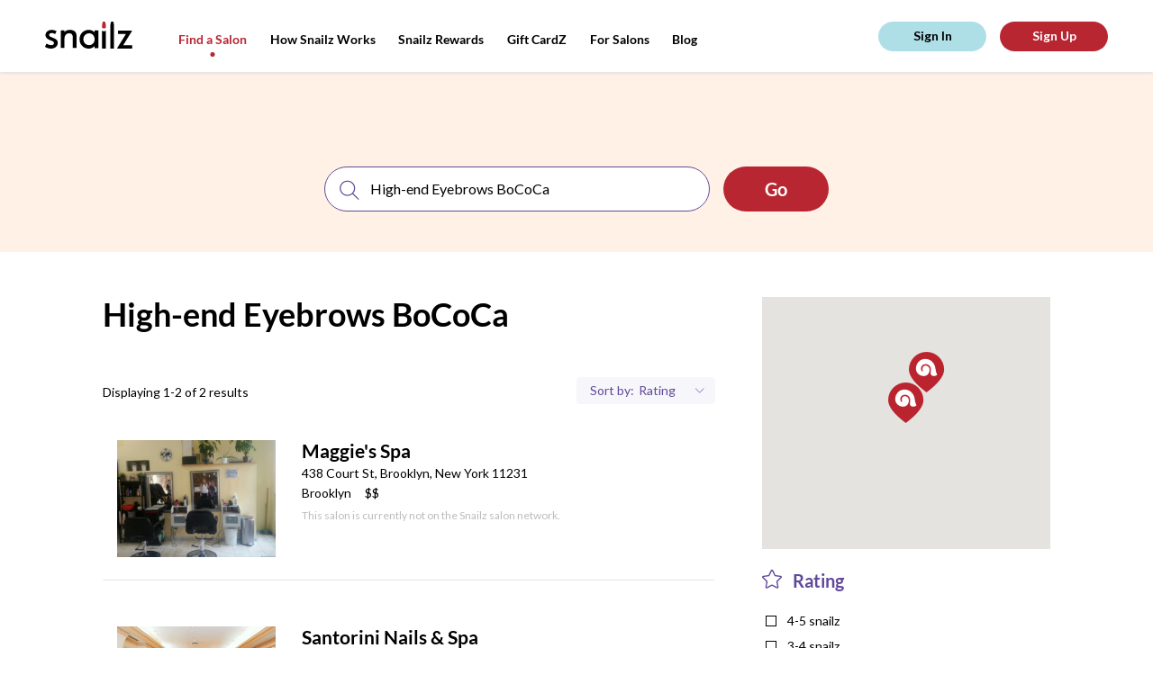

--- FILE ---
content_type: text/html; charset=utf-8
request_url: https://snailzapp.com/high-end-eyebrows-bococa
body_size: 11824
content:
<!DOCTYPE html><html><head><meta content="text/html; charset=UTF-8" http-equiv="Content-Type" /><meta content="width=device-width, initial-scale=1.0, maximum-scale=1.0, user-scalable=no" name="viewport" /><meta content="no-preview" name="turbolinks-cache-control" /><meta content="High-end Eyebrows BoCoCa from the Best Salons in Brooklyn. Reviews on High-end Eyebrows BoCoCa in Brooklyn" name="description" /><meta content="ELkZNK60KP2G6isEXOrM2YjrifrKwpjP9nzMUwZ_fUg" name="google-site-verification" /><title>High End Eyebrows Bo Co Ca from the Best Nail Salons in Brooklyn | Snailz the Brooklyn Nail Salon Booking App</title><meta name="csrf-param" content="authenticity_token" />
<meta name="csrf-token" content="8WkeiUN4o7WiQ8Qwun1fVjz9H4wMxMoCp0OwTuf1BfUuB1Wiu8rMPOVLywsbIM+3QMXxemDjc3f&#47;HnhfOuSmsA==" /><link rel="shortcut icon" type="image&#47;x-icon" href="&#47;assets&#47;favicon-e93e4313de86cf636f84ab912eca5b3c8e12cc7be6321d8e642ab18f17728beb.png" /><script async="" src="https://www.googletagmanager.com/gtag/js?id=UA-66535913-11"></script><script>window.dataLayer = window.dataLayer || []
function gtag(){ dataLayer.push(arguments) }
gtag('js', new Date())
gtag('config', 'UA-66535913-11')</script><script>(function(w,d,s,l,i){w[l]=w[l]||[];w[l].push({'gtm.start': new Date().getTime(),event:'gtm.js'});var f=d.getElementsByTagName(s)[0], j=d.createElement(s),dl=l!='dataLayer'?'&l='+l:'';j.async=true;j.src='https://www.googletagmanager.com/gtm.js?id='+i+dl;f.parentNode.insertBefore(j,f); })(window,document,'script','dataLayer','GTM-MGKJNBM');</script><link rel="stylesheet" media="all" href="&#47;assets&#47;frontend&#47;application-55d07fbabd6aca8ef3c98c61721be825b1e0e6307b37b033828ce89b86efa312.css" data-turbolinks-track="reload" /><link rel="stylesheet" media="all" href="&#47;packs&#47;frontend-d083892dc478b66c390034f0261923b1.css" data-turbolinks-track="reload" /><script src="https://maps.googleapis.com/maps/api/js?key=AIzaSyAtXJu3l7GuMU1-NPp1JNctYR9SguqL13M"></script></head><body class="mobile search-page"><script id="oada_ma_toolbar_script">var oada_ma_license_key="S6sfpV8wbAvO2fBFvEyNHJopYHJJpI"; var oada_ma_license_url="https://api.maxaccess.io/scripts/toolbar/S6sfpV8wbAvO2fBFvEyNHJopYHJJpI"; (function(s,o,g){a=s.createElement(o),m=s.getElementsByTagName(o)[0];a.src=g;a.setAttribute("async","");a.setAttribute("type","text/javascript");a.setAttribute("crossorigin","anonymous");m.parentNode.insertBefore(a,m)})(document,"script",oada_ma_license_url+oada_ma_license_key);</script><noscript><iframe height="0" src="https://www.googletagmanager.com/ns.html?id=GTM-MGKJNBM" style="display:none;visibility:hidden" width="0"></iframe></noscript><div class="loader"><svg xmlns="http://www.w3.org/2000/svg" xmlns:xlink="http://www.w3.org/1999/xlink" class="loader__image" viewBox="0 0 20 16" version="1.1">
    <g stroke="none" stroke-width="1" fill="none" fill-rule="evenodd" transform="translate(-178.000000, -327.000000)">
        <g id="Group-14" transform="translate(0.000000, 135.000000)" fill="#ffffff">
            <path d="M197.429653,207.194443 C197.003744,207.502752 196.50391,207.713486 195.976271,207.833421 C195.294002,207.988592 194.568328,207.995368 193.911831,207.882209 C193.321797,207.780569 192.741258,207.525113 192.347224,207.075185 C191.717176,206.354895 191.679197,205.297836 191.787031,204.347161 C191.990491,202.556937 192.17157,200.521422 191.11697,198.927025 C189.664266,196.733629 186.695785,196.128531 184.500452,197.579276 C183.200343,198.438475 182.57233,199.93733 182.757479,201.386719 C182.832759,201.975555 183.106752,203.002122 183.568606,203.412748 C183.707637,203.536072 183.923983,203.625515 184.107775,203.619417 C184.292245,203.612641 184.44484,203.510323 184.455691,203.250802 C184.470612,202.910646 184.274612,202.537965 184.208148,202.204585 C184.123373,201.779051 184.08336,201.343353 184.118626,200.909688 C184.17356,200.234119 184.419747,199.560583 184.887026,199.069322 C185.266818,198.668859 185.778181,198.404595 186.315315,198.274495 C187.430954,198.004132 188.679519,198.332091 189.49675,199.137082 C191.983709,201.589322 190.463185,206.403004 187.428241,207.619299 C186.281405,208.078713 184.990113,208.086844 183.780882,207.832066 C181.499418,207.350291 179.387504,205.848049 178.509914,203.645843 C177.680475,201.567639 177.921236,199.179771 178.811713,197.163228 C179.490591,195.62575 180.574354,194.229213 181.998573,193.315129 C185.219344,191.245733 189.992514,191.664491 192.83078,194.247509 C194.166156,195.463126 195.23432,197.022287 195.766707,198.755592 C196.312658,200.534297 196.324866,202.42345 196.829446,204.212318 C196.984076,204.758465 197.184823,205.292415 197.456103,205.791808 C197.721279,206.279681 197.976282,206.799401 197.429653,207.194443" id="snailz-logo-mark"></path>
        </g>
    </g>
</svg>
</div><header class="header"><div class="header__content"><div class="header__shadow"></div><a class="header__logo" href="/"><svg xmlns="http://www.w3.org/2000/svg" xmlns:xlink="http://www.w3.org/1999/xlink" viewBox="0 0 97 30" version="1.1">
    <g id="Header" stroke="none" stroke-width="1" fill="none" fill-rule="evenodd" transform="translate(-50.000000, -29.000000)">
        <g id="Group">
            <g id="snailz-logo" transform="translate(50.000000, 29.000000)">
                <path d="M13.7120839,25.9054675 C12.8479172,28.0756553 11.0847575,29.2319542 8.8599022,29.7499511 C6.01033623,30.410358 2.51126794,29.737725 2.95138889e-05,28.026653 C0.311105903,26.725401 1.71616377,24.4349081 1.71616377,24.4349081 C1.71616377,24.4349081 4.73504109,26.5595168 7.62523785,26.0993251 C9.17599595,25.8955888 10.1290978,24.8301545 9.86986748,23.4946694 C9.72918461,22.7630575 9.34638947,22.1787461 8.65497743,21.8669308 C7.71663252,21.4447868 6.76599016,21.044552 5.80541146,20.6763009 C4.3756603,20.1287656 2.98545775,19.5126663 1.90869271,18.3931436 C0.0592540509,16.4709018 0.0790283565,13.3505966 1.94578183,11.3816999 C3.29899363,9.95535016 5.03244271,9.33171948 6.95360012,9.22373826 C8.87229803,9.11575704 10.6971418,9.52078443 12.3910422,10.4414613 C12.5021128,10.5003423 12.6033455,10.5739926 12.7910538,10.6941999 L11.2279983,13.9201389 C10.1568409,13.2188478 8.82035359,12.5944347 7.00790567,12.7613948 C6.60051563,12.800714 6.18810822,12.8963713 5.79803299,13.0290004 C5.07199132,13.2744034 4.59544039,13.7703932 4.53857697,14.5608862 C4.48427141,15.3072672 4.68919618,16.0043525 5.36083391,16.3849276 C6.26966493,16.898034 7.22768576,17.322721 8.1784265,17.7572868 C9.2303015,18.2360622 10.3241846,18.6313087 11.3514647,19.154196 C14.1887332,20.5976624 14.6628247,23.5216647 13.7120839,25.9054675" class="logo"></path>
                <path d="M55.0703969,19.6358184 C55.0489173,19.3219592 55.0497092,19.0123188 55.0017018,18.710233 C54.9337985,18.2835453 54.854314,17.8555823 54.7376115,17.4399813 C53.3776654,12.6018008 48.1102127,12.1012351 45.3638916,14.0176502 C42.7638694,15.8320292 41.8391575,19.322646 43.1276369,22.4022729 C44.8327415,26.4778314 50.2513433,27.4874004 53.3224321,24.2957299 C54.5766629,22.9922184 54.9777475,21.3671949 55.0703969,19.6358184 Z M59.1666667,29.4011665 L54.9485472,29.4011665 L54.9485472,27.3097202 C54.5862644,27.6106287 54.3287071,27.819999 54.076099,28.035256 C50.9176071,30.7268513 45.8517855,30.5441674 42.5787687,28.1510277 C39.3800891,25.81234 38.1254623,22.5983982 38.3610451,18.741923 C38.5334758,15.9205259 39.6487326,13.5126695 41.7973861,11.6612043 C43.918324,9.83367836 46.405306,8.98736716 49.2607079,9.19830723 C51.4017396,9.35656134 53.1925646,10.1682391 54.7064314,11.6436423 C54.74068,11.6770003 54.7984869,11.6867133 54.9119229,11.7367503 L54.9119229,9.79345258 L59.1666667,9.79345258 L59.1666667,29.4011665 Z" class="logo"></path>
                <path d="M21.5918306,29.1666667 L17.5,29.1666667 L17.5,9.78517739 L21.5605062,9.78517739 C21.5605062,10.5968708 21.5855657,11.9244456 21.4958334,11.8342897 C22.7075565,9.17672173 28.4237245,8.42829224 31.5522101,9.93530826 C33.7107004,10.9751 34.7784278,12.7951466 34.9238692,15.1257543 C35.0381791,16.9562481 34.9880601,18.7977697 34.994325,20.6344545 C35.0030958,23.2563277 34.9964454,25.8783943 34.9964454,28.5002675 L34.9964454,29.1591214 L30.8649052,29.1591214 L30.8649052,28.5590816 C30.8648088,24.9204394 30.8926634,21.2814102 30.8440865,17.6434451 C30.8327134,16.7901562 30.6914163,15.8897579 30.3828954,15.10041 C29.8804524,13.8151079 28.7569194,13.2292879 27.4346454,13.0285653 C24.056625,12.5157794 21.6903337,15.3444694 21.6295162,18.1900879 C21.5562653,21.6131104 21.5991556,25.0386481 21.5918306,28.4632184 C21.5913486,28.6894788 21.5918306,28.9158359 21.5918306,29.1666667" class="logo"></path>
                <path d="M89.7318067,13.852486 L80.9383183,13.852486 L80.9383183,10 L96.5151389,10 C96.4056966,10.3450584 96.3664963,10.6839229 96.2047207,10.9470624 C93.8079348,14.8456029 91.3949314,18.7341532 88.9856093,22.6250012 C88.3664645,23.6248114 87.7461257,24.6239223 87.1287718,25.6250312 C87.0451977,25.7604971 86.9765475,25.9052538 86.8460127,26.1480135 L96.6666667,26.1480135 L96.6666667,30 L80,30 C80.1436679,29.6213748 80.2152033,29.2826102 80.3859333,29.0055845 C83.3661461,24.1713703 86.3586961,19.3449485 89.3475648,14.5162289 C89.4590964,14.3360074 89.5602808,14.1493921 89.7318067,13.852486" class="logo"></path>
                <path d="M76.5821124,5.47628666 C76.5841473,4.78952862 76.5625388,3.89053281 76.450814,3.04720922 C76.2644767,1.64133493 75.7981008,0.399362071 75.7867636,0.318064552 C75.7634109,0.150746418 75.5985853,0.0190022297 75.3996512,0.0190022297 L73.6906395,0.0190022297 C73.4917054,0.0190022297 73.3247481,0.148033151 73.3035271,0.318064552 C73.2932558,0.400567968 72.8228101,1.6592224 72.6387984,3.06419226 C72.5287209,3.90399866 72.5097287,4.79374926 72.512345,5.47417634 C72.512345,5.47769354 72.5120543,5.4816127 72.5120543,5.48482842 L72.5120543,30 L76.5823062,30 L76.5823062,5.48482842 C76.5823062,5.48221565 76.5821124,5.47899992 76.5821124,5.47628666" class="logo"></path>
                <path d="M66.05536,10.7286753 L64.7419068,10.7286753 C64.1859483,10.7286753 63.6794326,10.3018555 63.3333333,10.0301155 L63.3333333,30 L67.5,30 L67.5,10 C67.1560806,10.2910499 66.6354949,10.7286753 66.05536,10.7286753" class="logo"></path>
                <path d="M65.9517508,7.5 L64.8774823,7.5 C64.0355564,7.5 63.328401,6.93423707 63.3468053,6.26793821 C63.3563483,5.92528373 63.2633528,4.34650063 63.4629767,2.9195145 C63.6514021,1.57244641 64.1329339,0.365825977 64.143548,0.286569987 C64.1652632,0.123612863 64.3361607,0 64.5398745,0 L66.2893586,0 C66.4930724,0 66.6616328,0.126261034 66.6855877,0.286569987 C66.697273,0.364691047 67.1746175,1.55532787 67.3654774,2.90315259 C67.5670488,4.32749054 67.4823304,5.91979823 67.4823304,6.26793821 C67.4823304,6.94558638 66.7936767,7.5 65.9517508,7.5" class="logo__extra"></path>
            </g>
        </g>
    </g>
</svg>
</a><div class="header__menu top-menu"><div class="top-menu__btn"><svg xmlns="http://www.w3.org/2000/svg" xmlns:xlink="http://www.w3.org/1999/xlink" class="top-menu__pic" width="27px" height="11px" viewBox="0 0 25 11" version="1.1">
    <g id="Symbols" stroke="none" stroke-width="1" fill="none" fill-rule="evenodd">
        <g id="(M)-Header" transform="translate(-21.000000, -25.000000)">
            <g id="Group-18" transform="translate(20.000000, 25.000000)">
                <g class="top-menu__pic-extra" id="Group-11" transform="translate(8.863636, 5.772727) rotate(-270.000000) translate(-8.863636, -5.772727) translate(7.363636, -2.727273)" fill="#000000">
                    <path d="M1.66656002,5.85200469 C1.98299724,5.85200469 2.26695304,5.61329994 2.45454545,5.45454545 L2.45454545,16.3636364 L0.181818182,16.3636364 L0.181818182,5.4709721 C0.370599604,5.61919388 0.646880918,5.85200469 0.950131007,5.85200469 L1.66656002,5.85200469 Z M1.61004592,4.09090909 L1.02408123,4.09090909 C0.564848934,4.09090909 0.179127799,3.78231113 0.189166534,3.41887539 C0.194371804,3.23197295 0.143646978,2.37081853 0.25253273,1.59246246 C0.355310256,0.85769804 0.617963934,0.199541442 0.623753469,0.156310902 C0.635598114,0.0674251978 0.728814941,-1.13686838e-13 0.839931522,-1.13686838e-13 L1.79419562,-1.13686838e-13 C1.90531221,-1.13686838e-13 1.99725427,0.0688696549 2.01032056,0.156310902 C2.01669436,0.198922389 2.2770641,0.848360656 2.3811695,1.58353777 C2.49111755,2.36044939 2.4449075,3.22898086 2.4449075,3.41887539 C2.4449075,3.78850166 2.06927821,4.09090909 1.61004592,4.09090909 Z" id="Combined-Shape"></path>
                </g>
                <path class="top-menu__pic" d="M1,0.818181818 L17.3636364,0.818181818" id="Line-2" stroke="#000000" stroke-width="1.5"></path>
                <path class="top-menu__pic" d="M1,10.1818182 L17.3636364,10.1818182" id="Line-2" stroke="#000000" stroke-width="1.5"></path>
            </g>
        </g>
    </g>
</svg>
</div><div class="top-menu__links"><a class="top-menu__link top-menu__link_hide active" href="&#47;search">Find a Salon</a><a class="top-menu__link inactive" href="&#47;how-snailz-works">How Snailz Works</a><a class="top-menu__link inactive" href="&#47;rewards">Snailz Rewards</a><a class="top-menu__link inactive" href="&#47;gift-card">Gift CardZ</a><a class="top-menu__link top-menu__link_hide inactive" href="&#47;for-salons">For Salons</a><a class="top-menu__link" target="_blank" href="https:&#47;&#47;medium.com&#47;@getsnailzapp">Blog</a></div></div><div class="header__user-pane" id="user-pane"></div></div></header><section class="looking-for" data-behavior="search-bar-wrapper"><div class="looking-for__search-bar"><div class="search" data-behavior="search-bar"><form action="salon_search.html" class="search__form"><div class="search__inputs"><div class="search__input search__input_service"><img class="search__pic" alt="Search" src="&#47;assets&#47;icons&#47;search-c1ef0f8a6b2d50f3966988944f81537ff35ea3af791cbd84ae65a7ba51a4d0c9.svg" /><input class="search__field" placeholder="search for a service or salon" type="text" /></div><div class="search__separator"></div><div class="search__input search__input_location"><img alt="Location icon" class="search__pic" src="&#47;assets&#47;icons&#47;location-8c6c55c5997d679d08190b0d433e0d2a572dbb94e0c50d38f4e01d0984d40a64.svg" /><input class="search__field" placeholder="location" type="text" /><img class="search__expand" alt="Arrow down icon" src="&#47;assets&#47;icons&#47;arrow-down-6ab2739d6017f8216a82405da15eaaf456328546570326043e5173e2c2db918d.svg" /></div></div><input class="search__submit wave wave_red" type="submit" value="Go" /></form></div></div><div class="looking-for__touch" data-action="toggle-search-bar"></div></section><section class="content"><div class="content__results results" data-behavior="results-list"><div class="results__info"><h1 class="results__title">High-end Eyebrows BoCoCa</h1><p class="results__description"></p><div class="results__extra"><p class="results__displaying">Displaying 1-2 of 2 results</p><div class="results__sort sort"><div class="sort__item sort__item-filters" data-show="filters-popup"><img alt="Location icon" class="sort__item-pic" src="&#47;assets&#47;icons&#47;location-pic-8c6c55c5997d679d08190b0d433e0d2a572dbb94e0c50d38f4e01d0984d40a64.svg" /><p class="sort__text">Filters</p></div><div class="sort__item sort__item-sorting"><p class="sort__text">Sort by:</p><select class="sort__select" data-behavior="order-by"><option value="rating">Rating</option>
<option value="featured">Featured</option></select></div></div></div></div><div class="results__list"><a class="results__item-wrapper" href="&#47;maggie-s-spa"><div class="results__item place" data-salon="{&quot;id&quot;:1053,&quot;name&quot;:&quot;Maggie&#39;s Spa&quot;,&quot;zip_code&quot;:&quot;11231&quot;,&quot;city&quot;:&quot;Brooklyn&quot;,&quot;state&quot;:&quot;NY&quot;,&quot;address&quot;:&quot;438 Court St&quot;,&quot;location&quot;:{&quot;lat&quot;:40.6790704,&quot;lng&quot;:-73.99767159999999},&quot;slug&quot;:&quot;maggie-s-spa&quot;}"><span class="place__link">See Salon</span><div class="place__pic-wrap"><img class="place__pic" alt="Salon image" src="https:&#47;&#47;snailzassets.s3.amazonaws.com&#47;uploads&#47;photo&#47;image&#47;4971&#47;5bb4c83586e6b.jpg" /></div><div class="place__description"><h3 class="place__name"><span class="results__item-name">Maggie's Spa</span></h3><p class="place__address">438 Court St, Brooklyn, New York 11231<br /><span class="place__address-link">Brooklyn</span><span class="place__price-range">$$</span></p><p class="place__no-snailz">This salon is currently not on the Snailz salon network. </p></div></div></a><a class="results__item-wrapper" href="&#47;santorini-nails-and-spa"><div class="results__item place" data-salon="{&quot;id&quot;:1050,&quot;name&quot;:&quot;Santorini Nails \u0026 Spa &quot;,&quot;zip_code&quot;:&quot;11201&quot;,&quot;city&quot;:&quot;Brooklyn&quot;,&quot;state&quot;:&quot;NY&quot;,&quot;address&quot;:&quot;110 Smith Street&quot;,&quot;location&quot;:{&quot;lat&quot;:40.6879655,&quot;lng&quot;:-73.9898209},&quot;slug&quot;:&quot;santorini-nails-and-spa&quot;}"><span class="place__link">See Salon</span><div class="place__pic-wrap"><img class="place__pic" alt="Salon image" src="https:&#47;&#47;snailzassets.s3.amazonaws.com&#47;uploads&#47;photo&#47;image&#47;4948&#47;ec08739ce7d828c1fa672d3e9c568cc4_pic.jpg" /></div><div class="place__description"><h3 class="place__name"><span class="results__item-name">Santorini Nails & Spa </span></h3><p class="place__address">110 Smith Street, Brooklyn, New York 11201<br /><span class="place__address-link">Brooklyn</span><span class="place__price-range">$$</span></p><p class="place__no-snailz">This salon is currently not on the Snailz salon network. </p></div></div></a></div><div class="pagination results__pagination"></div></div><div class="content__options"><div class="content__map" id="map-view"></div><div class="content__filters filters"><div class="filters__block filter"><div class="filter__head"><img class="filter__head-pic" alt="Rating icon" src="&#47;assets&#47;icons&#47;filter-rating-0ad216c8ea507c3bfc1bbb175faebf2dbac8773e3b7810c17f7d4dbe5dae848e.svg" /><span class="filter__head-label">Rating</span></div><div class="filter__body"><label class="filter__item"><input class="filter__input" data-behavior="filter-by-rating" type="checkbox" value="4-5" /><span class="filter__label">4-5 snailz</span></label><label class="filter__item"><input class="filter__input" data-behavior="filter-by-rating" type="checkbox" value="3-4" /><span class="filter__label">3-4 snailz</span></label><label class="filter__item"><input class="filter__input" data-behavior="filter-by-rating" type="checkbox" value="2-3" /><span class="filter__label">2-3 snailz</span></label><label class="filter__item"><input class="filter__input" data-behavior="filter-by-rating" type="checkbox" value="1-2" /><span class="filter__label">1-2 snailz</span></label><label class="filter__item"><input class="filter__input" data-behavior="filter-by-rating" type="checkbox" value="0-1" /><span class="filter__label">0-1 snailz</span></label></div></div><a class="filter__apply" href="#">apply filter(s)</a></div></div></section><footer class="footer"><a class="footer__logo" href="/"><svg xmlns="http://www.w3.org/2000/svg" xmlns:xlink="http://www.w3.org/1999/xlink" class="footer__brand" viewBox="0 0 20 17" version="1.1">
    <g id="HOME" stroke="none" stroke-width="1" fill="none" fill-rule="evenodd" transform="translate(-123.000000, -1015.000000)">
        <g id="snailz" class="snailz-rating" transform="translate(100.000000, 726.000000)">
            <g id="Group-3" transform="translate(23.000000, 289.000000)" fill="#fff">
                <path d="M19.6725237,15.3843736 C19.2412904,15.6965362 18.7352092,15.9099045 18.2009743,16.0313392 C17.510177,16.1884496 16.7754323,16.1953103 16.1107287,16.0807364 C15.5133195,15.9778256 14.9255237,15.7191766 14.5265642,15.263625 C13.888641,14.5343308 13.8501871,13.464059 13.9593688,12.5015005 C14.165372,10.6888992 14.3487148,8.62793991 13.2809316,7.01361329 C11.8100689,4.79279932 8.80448244,4.18013733 6.58170809,5.64901675 C5.26534775,6.51895562 4.62948459,8.03654613 4.81694749,9.50405342 C4.89316867,10.1002497 5.17058629,11.1396483 5.63821351,11.5554077 C5.77898236,11.6802727 5.99803241,11.7708342 6.18412195,11.7646595 C6.37089817,11.7577988 6.52540056,11.654202 6.53638739,11.3914366 C6.55149429,11.0470286 6.35304456,10.6696892 6.28575019,10.3321419 C6.19991553,9.90128891 6.15940157,9.46014483 6.19510879,9.02105897 C6.25072965,8.33704552 6.4999935,7.65509029 6.97311414,7.15768834 C7.35765342,6.75221998 7.87540809,6.48465204 8.41925649,6.35292628 C9.54884061,6.07918369 10.8130135,6.41124237 11.6404596,7.2262955 C14.1585052,9.70918884 12.6189747,14.5830419 9.5460939,15.8145406 C8.38492263,16.2796971 7.07748909,16.28793 5.8531435,16.0299671 C3.54316114,15.5421701 1.40484809,14.0211492 0.516287695,11.7914163 C-0.323518617,9.68723455 -0.0797481829,7.26951802 0.821859084,5.22776875 C1.50922304,3.67107216 2.60653333,2.25707846 4.04855561,1.33156779 C7.30958601,-0.763695061 12.1424207,-0.339702774 15.0161651,2.2756024 C16.3682327,3.50641496 17.4497494,5.08506585 17.988791,6.84003716 C18.5415662,8.64097527 18.5539264,10.5537431 19.0648143,12.3649722 C19.2213768,12.917946 19.4246332,13.4585705 19.6993041,13.9642053 C19.967795,14.4581769 20.2259856,14.9843938 19.6725237,15.3843736" id="snailz-logo-mark"></path>
            </g>
        </g>
    </g>
</svg>
</a><div class="footer__middle"><div class="footer__middle-top"><div class="footer__navigation navigation"><div class="navigation__block"><p class="navigation__title">services</p><div class="navigation__menu"><a class="navigation__menu-item" href="&#47;search?query=manicure">Manicure</a><a class="navigation__menu-item" href="&#47;search?query=pedicure">Pedicure</a><a class="navigation__menu-item" href="&#47;search?query=spa">Spa</a><a class="navigation__menu-item" href="&#47;search?query=massage">Massage</a><a class="navigation__menu-item" href="&#47;search?query=waxing">Waxing</a></div></div><div class="navigation__block"><p class="navigation__title">about</p><div class="navigation__menu"><a class="navigation__menu-item" href="&#47;how-snailz-works">How Snailz Works</a><a class="navigation__menu-item" href="/faq">FAQ</a><a class="navigation__menu-item" href="mailto:info@snailzapp.com" target="_blank">Contact Us</a><a class="navigation__menu-item" href="/terms">Terms and Conditions </a><a class="navigation__menu-item" href="/privacy">Privacy</a><a class="navigation__menu-item" href="/accessibility-statement">Accessibility Statement</a></div></div></div><div class="footer__social"><a href="https://www.instagram.com/snailzapp/" target="_blank"><img class="footer__social-item" alt="Instagram icon" src="&#47;assets&#47;icons&#47;instagram-8f45fd58989efd3cdfc2a8c757ab3e80bb608a1a272a0b20ba2b5be64f7b722c.svg" /></a><a href="https://www.facebook.com/snailzapp/" target="_blank"><img class="footer__social-item" alt="Facebook icon" src="&#47;assets&#47;icons&#47;facebook-c41217372ffb118987fff8f5bca525f0104787b1e8f57e3aad8543f0aa03b4f5.svg" /></a><a href="mailto:info@snailzapp.com"><img class="footer__social-item" alt="Email icon" src="&#47;assets&#47;icons&#47;email-571528aaff2498cb87922d643ecfe8ce48421f4f015a0336858dd4ac0922de5a.svg" /></a></div></div><div class="footer__middle-bottom"><div class="footer__copyright"><span>Copyright © 2026 Snailz, Inc. All rights reserved | <a class="footer__copyright-link" href="/terms">Terms</a> | <a class="footer__copyright-link" href="/privacy">Privacy</a></span></div><div class="footer__download"><a href="https://itunes.apple.com/us/app/snailz/id1231545925?mt=8" target="_blank"><img class="footer__download-item" alt="App Store" src="&#47;assets&#47;app-store-8a49a93dcbf4901b5ee0d52258c045b06b4286c2f358d75c8bb7b6e4091b400d.svg" /></a><a href="https://play.google.com/store/apps/details?id=com.snailz.customer" target="_blank"><img class="footer__download-item" alt="Google Play Market" src="&#47;assets&#47;google-play-7e430ee2c769aac9c090c5f50a46db5ce271f5f70ab404b52a287d009b9b010a.svg" /></a></div></div></div><div class="footer__subscribe subscribe"><p class="subscribe__title">Stay up to date about our new locations and exclusive offers in your neighborhood</p><form action="#" class="subscribe__form"><input class="subscribe__form-input" id="subscribe_email" placeholder="Email" type="text" /><input class="subscribe__form-input" id="subscribe_zip_code" placeholder="Zip Code" type="text" /><input class="subscribe__form-submit" id="subscribe_submit" type="submit" value="sign me up" /></form></div></footer><p class="footer__company">Built with<img class="footer__icon-heart" alt="Heart icon" src="&#47;assets&#47;icons&#47;heart-0d444e08d1b4518c2d1e004675d61cfafabc9ba8d33ecf9e19ddfde4257d9399.svg" />by <img class="footer__icon-pointer" alt="Pointer icon" src="&#47;assets&#47;icons&#47;pointer-52cd14508d80843aae5a38a545df8d0780448778af2203a887743b2ffe3fe924.svg" /><a class="footer__company-link" href="https://digitaldesign.nyc" target="_blank">digitaldesign.nyc</a></p><section class="filter-popup" data-behavior="filters-popup"><div class="filter-popup__close"></div><div class="filter-popup__content"><span class="filter-popup__close-btn" data-hide="filters-popup">&times;</span><div class="filter"><div class="filter__head"><img class="filter__head-pic" alt="Location icon" src="&#47;assets&#47;icons&#47;filter-location-8ae18912a9788dfa8c580d4f86150fabeea42a96f8f4da33ea18f7c3e6d80549.svg" /><span class="filter__head-label">Neighborhood</span></div><div class="filter__body filter__location"><label class="filter__item"><input class="filter__input" data-behavior="filter-by-areas" type="checkbox" value="16" /><span class="filter__label">Gowanus Heights</span></label><label class="filter__item"><input class="filter__input" data-behavior="filter-by-areas" type="checkbox" value="25" /><span class="filter__label">BoCoCa</span></label><label class="filter__item"><input class="filter__input" data-behavior="filter-by-areas" type="checkbox" value="45" /><span class="filter__label">Boerum Hill</span></label><label class="filter__item"><input class="filter__input" data-behavior="filter-by-areas" type="checkbox" value="49" /><span class="filter__label">Carroll Gardens</span></label></div></div><div class="filter"><div class="filter__head"><img class="filter__head-pic" alt="Rating icon" src="&#47;assets&#47;icons&#47;filter-rating-0ad216c8ea507c3bfc1bbb175faebf2dbac8773e3b7810c17f7d4dbe5dae848e.svg" /><span class="filter__head-label">Rating</span></div><div class="filter__body"><label class="filter__item"><input class="filter__input" data-behavior="filter-by-rating" type="checkbox" value="4-5" /><span class="filter__label">4-5 snailz</span></label><label class="filter__item"><input class="filter__input" data-behavior="filter-by-rating" type="checkbox" value="3-4" /><span class="filter__label">3-4 snailz</span></label><label class="filter__item"><input class="filter__input" data-behavior="filter-by-rating" type="checkbox" value="2-3" /><span class="filter__label">2-3 snailz</span></label><label class="filter__item"><input class="filter__input" data-behavior="filter-by-rating" type="checkbox" value="1-2" /><span class="filter__label">1-2 snailz</span></label><label class="filter__item"><input class="filter__input" data-behavior="filter-by-rating" type="checkbox" value="0-1" /><span class="filter__label">0-1 snailz</span></label></div></div><a class="filter__apply book-button wave wave_red" data-action="apply-filters" href="#">apply filter(s)</a></div></section><section class="popup"><div class="popup__content"><div class="popup__close">×</div><p class="popup__title">Get $5 off your first appointment!</p><p class="popup__subtitle popup__text-desktop">Download our app (available in Apple Store and Google Play Store) and enter code<span class="popup__subtitle-code"> WEB5</span>when booking your appointment!</p><p class="popup__subtitle popup__text-mobile">Download our app and use<span class="popup__subtitle-code"> CODE: WEB5</span> at checkout today!</p><p class="popup__text popup__text-desktop">Text me a link to download</p><form action="#" class="popup__inputs"><input class="popup__number" placeholder="(123) 456-789" type="tel" /><input class="popup__submit" type="submit" value="send" /></form><p class="popup__again"><img class="popup__check" alt="Check icon" src="&#47;assets&#47;check-icon-a3770f43a57c479746b2bde5c793b87d3651f087ee5b7bfc882e3114f470992f.svg" /><span class="popup__again-text">Thank You!</span></p><div class="popup__download"><a href="https://itunes.apple.com/us/app/snailz/id1231545925?mt=8" target="_blank"><img class="popup__download-item" alt="App Store" src="&#47;assets&#47;app-store-8a49a93dcbf4901b5ee0d52258c045b06b4286c2f358d75c8bb7b6e4091b400d.svg" /></a><a href="https://play.google.com/store/apps/details?id=com.snailz.customer" target="_blank"><img class="popup__download-item" alt="Google Play Market" src="&#47;assets&#47;google-play-7e430ee2c769aac9c090c5f50a46db5ce271f5f70ab404b52a287d009b9b010a.svg" /></a></div><img class="popup__pic" alt="Snailz App iPhone X" src="&#47;assets&#47;popup_pic-750902a3207c08ea2ee5a11ae0fcbe53713808f39b451f3ef2cca1e61cb1672f.png" /></div></section><div class="gallery-popup"><div class="gallery-popup__close-btn">&times;</div><div class="gallery-popup__close"></div><div class="gallery-popup__slider"></div></div><div id="modals-portal"></div><script src="&#47;assets&#47;application-56cbdcef629b23c0a8ba1007f255dedb7f58ff63c34d70c0987bf0ce4493d585.js"></script><script src="&#47;packs&#47;frontend-742b8a449a3c751752b5.js" data-turbolinks-track="reload" data-turbolinks-eval="false"></script><script data-turbolinks-eval="false">
//<![CDATA[
window.app = new APP.App()
//]]>
</script><script>var customer = null;
var impersonated = false;
new APP.Controllers.LayoutController(customer, impersonated)</script><script>new APP.Controllers.SearchController({ query: "High-end Eyebrows BoCoCa" })</script><script>window._mfq = window._mfq || [];
(function() {
  var mf = document.createElement("script");
  mf.type = "text/javascript"; mf.defer = true;
  mf.src = "//cdn.mouseflow.com/projects/ede88ba3-6841-418a-b287-8b1da1c7bfc1.js";
  document.getElementsByTagName("head")[0].appendChild(mf);
})();</script></body></html>

--- FILE ---
content_type: text/css
request_url: https://snailzapp.com/assets/frontend/application-55d07fbabd6aca8ef3c98c61721be825b1e0e6307b37b033828ce89b86efa312.css
body_size: 21812
content:
/*! normalize.css v8.0.0 | MIT License | github.com/necolas/normalize.css */@import url("https://fonts.googleapis.com/css?family=Lato:400,700,900");html{line-height:1.15;-webkit-text-size-adjust:100%}body{margin:0}h1{font-size:2em;margin:0.67em 0}hr{box-sizing:content-box;height:0;overflow:visible}pre{font-family:monospace, monospace;font-size:1em}a{background-color:transparent}abbr[title]{border-bottom:none;text-decoration:underline;text-decoration:underline dotted}b,strong{font-weight:bolder}code,kbd,samp{font-family:monospace, monospace;font-size:1em}small{font-size:80%}sub,sup{font-size:75%;line-height:0;position:relative;vertical-align:baseline}sub{bottom:-0.25em}sup{top:-0.5em}img{border-style:none}button,input,optgroup,select,textarea{font-family:inherit;font-size:100%;line-height:1.15;margin:0}button,input{overflow:visible}button,select{text-transform:none}button,[type="button"],[type="reset"],[type="submit"]{-webkit-appearance:button}button::-moz-focus-inner,[type="button"]::-moz-focus-inner,[type="reset"]::-moz-focus-inner,[type="submit"]::-moz-focus-inner{border-style:none;padding:0}button:-moz-focusring,[type="button"]:-moz-focusring,[type="reset"]:-moz-focusring,[type="submit"]:-moz-focusring{outline:1px dotted ButtonText}fieldset{padding:0.35em 0.75em 0.625em}legend{box-sizing:border-box;color:inherit;display:table;max-width:100%;padding:0;white-space:normal}progress{vertical-align:baseline}textarea{overflow:auto}[type="checkbox"],[type="radio"]{box-sizing:border-box;padding:0}[type="number"]::-webkit-inner-spin-button,[type="number"]::-webkit-outer-spin-button{height:auto}[type="search"]{-webkit-appearance:textfield;outline-offset:-2px}[type="search"]::-webkit-search-decoration{-webkit-appearance:none}::-webkit-file-upload-button{-webkit-appearance:button;font:inherit}details{display:block}summary{display:list-item}template{display:none}[hidden]{display:none}.slick-slider{position:relative;display:block;box-sizing:border-box;-webkit-user-select:none;-moz-user-select:none;-ms-user-select:none;user-select:none;-webkit-touch-callout:none;-khtml-user-select:none;-ms-touch-action:pan-y;touch-action:pan-y;-webkit-tap-highlight-color:transparent}.slick-list{position:relative;display:block;overflow:hidden;margin:0;padding:0}.slick-list:focus{outline:none}.slick-list.dragging{cursor:pointer;cursor:hand}.slick-slider .slick-track,.slick-slider .slick-list{-webkit-transform:translate3d(0, 0, 0);-moz-transform:translate3d(0, 0, 0);-ms-transform:translate3d(0, 0, 0);-o-transform:translate3d(0, 0, 0);transform:translate3d(0, 0, 0)}.slick-track{position:relative;top:0;left:0;display:block;margin-left:auto;margin-right:auto}.slick-track:before,.slick-track:after{display:table;content:''}.slick-track:after{clear:both}.slick-loading .slick-track{visibility:hidden}.slick-slide{display:none;float:left;height:100%;min-height:1px}[dir='rtl'] .slick-slide{float:right}.slick-slide img{display:block}.slick-slide.slick-loading img{display:none}.slick-slide.dragging img{pointer-events:none}.slick-initialized .slick-slide{display:block}.slick-loading .slick-slide{visibility:hidden}.slick-vertical .slick-slide{display:block;height:auto;border:1px solid transparent}.slick-arrow.slick-hidden{display:none}@font-face{font-family:"Lato-Light";src:url(/assets/Lato/Lato-Light-05903540a0675491fda9015a78c05bb589769951befab12a58a5568175566b49.ttf) format("truetype")}@font-face{font-family:"Lato-Regular";src:url(/assets/Lato/Lato-Regular-7ae714b63c2c8b940bdd211a0cc678f01168a34eea8aa13c0df25364f29238a7.ttf) format("truetype")}@font-face{font-family:"Lato-Bold";src:url(/assets/Lato/Lato-Bold-14f7de6b616950395062902eb8f70f01c0a901223db5d40f2a05728ac4a830f6.ttf) format("truetype")}@font-face{font-family:"Lato-Black";src:url(/assets/Lato/Lato-Black-8b32bc539ca95dda2d2206a43234b5f3b0fe964bd25966c860bc80ec7f06d702.ttf) format("truetype")}html,body{width:100%;height:100%;min-height:100%;font-family:"Lato", sans-serif, sans-serif;font-size:16px;-webkit-font-smoothing:antialiased;box-sizing:border-box}.link{text-align:left;border:none;background-color:transparent}*,*::before,*::after{box-sizing:inherit}.temp-hide{display:none !important}.mobile{transition:transform .4s}.mobile_show{position:fixed;overflow-x:hidden !important;transform:translate(185px, 0);position:fixed}.mobile_btn{will-change:transform;transform:translate(-185px, 11px) rotate(90deg)}.mobile_logo{transform:translate(-180px, 0)}.animated{opacity:0;will-change:transform}.fade{animation:section_anim 500ms ease-in-out;animation-fill-mode:forwards;will-change:transform}@keyframes section_anim{0%{opacity:0;transform:translateY(100px)}70%{opacity:.3}100%{opacity:1;transform:translateY(0);will-change:transform}}*{outline:none;-webkit-tap-highlight-color:transparent}a{text-decoration:none;color:#000}a:hover,a .active{color:#B82632}.book-button{font-size:16px;color:#fff;border:none;padding:15px 0px 15px 1px;text-align:center;font-family:"Lato-Bold", sans-serif;border-radius:100px;background-color:#B82632 !important}.book-button:hover{background-color:transparent;color:#fff;cursor:pointer}.wave{transition:all 900ms !important;will-change:transform}.wave:hover{background-position:-2px -5px;color:#000}.wave_red{background:url(/assets/wave-bg-274a0b4ecf631cffc12cf959ede6efbc580ab062e0e2800d393cce1c8a8a7050.png) no-repeat;background-size:700px 180px;background-position:-2px -110px}.wave_purple{background:url(/assets/wave-bg-red-063934f849fae897f36588b3ca3bd9239e2460c72046dc3ea24416e895d4e592.png) no-repeat;background-size:700px 180px;background-position:-2px -110px}.wave_white{background:url(/assets/wave-bg-274a0b4ecf631cffc12cf959ede6efbc580ab062e0e2800d393cce1c8a8a7050.png) no-repeat;background-size:700px 180px;background-position:-2px -110px}.logo{transition:all .4s;fill:#000}.logo__extra{fill:#B82632}.logo__extra_white{fill:#fff !important}.logo_white{fill:#fff !important}.hidden{display:none !important}.text-right{text-align:right}@media screen and (max-width: 320px){.book-button{font-size:14px;padding:10px 0px 10px 1px}}.rating__item{margin:0 2px;width:1.3vw;height:1.3vw;min-width:22px;min-height:22px;will-change:transform}.rating__item_empty .snailz-rating{fill:#BBBBBB}.rating__item_half .snailz-rating{fill:url(#rating-50-per)}.rating__item_full .snailz-rating{fill:#B82632}@media screen and (device-aspect-ratio: 40 / 71){.rating__item{margin:0 1px;width:16px;height:16px;min-width:auto;min-height:auto}}.header{position:fixed;box-sizing:border-box;z-index:9999;will-change:transform;transition:all .2s;transform:translate3d(0, 0, 0);width:100%;top:0}.header__content{position:relative;padding:0 50px 0;height:80px;display:flex;align-items:center;justify-content:space-between}.header_transparent .header__shadow{background:transparent;box-shadow:none}.header_transparent .top-menu__links{box-shadow:none}.header__shadow{position:fixed;width:100%;height:inherit;left:0;top:0;background:#fff;box-shadow:0 1px 4px #DCDADA}.header__logo{margin-right:3vw;width:97px;height:33px;z-index:3;will-change:transform}.header__menu{flex-grow:1}.header__app{z-index:3;margin-top:3px}.header__link{color:#fff;font-family:"Lato", sans-serif;width:120px;height:33px;font-size:14px;font-weight:bold;line-height:17px;padding:7px 0 9px;text-align:center;border:none;outline:none;border-radius:16.5px;background-color:#B82632;white-space:nowrap;margin-right:15px}.header__link:hover{background-color:transparent;color:#000}.header__link_border-black{color:#000;background-color:#FFF1E6}.header__link_border-black:hover{color:#000 !important}.header__link_border-purple{color:#fff;background-color:#61499A}.header__link_border-purple:hover{color:#fff}.header__user-pane{position:relative;margin-left:auto}.top-menu__btn{display:none}.top-menu__links{padding:5px 0 0}.top-menu__link{font-family:"Lato-Bold", sans-serif;position:relative;font-size:14px;line-height:14px;margin:0 1vw;white-space:nowrap}.top-menu__link_hide{display:inline-block}.top-menu__link_white{color:#fff !important}.top-menu__link_white:hover{color:#fff}.top-menu__link_white::after{background:#fff !important}.top-menu__link_purple{color:#61499A !important}.top-menu__link_purple:hover{color:#61499A}.top-menu__link_purple::after{background:#61499A !important}.top-menu__link:hover::after{opacity:1}.top-menu__link.active{color:#B82632}@media screen and (max-width: 768px){.top-menu__link.active{color:#fff}}.top-menu__link.active::after{opacity:1 !important}@media screen and (max-width: 768px){.top-menu__link.active::after{display:none}}.top-menu__link::after{content:'';display:block;opacity:0;width:5px;height:5px;border-radius:50%;background:#B82632;position:absolute;bottom:-12px;left:50%;transform:translateX(-50%);transition:all .20s}.fake-user{background-color:#B82632;position:relative;z-index:1000;text-align:center;padding-top:9px;padding-bottom:8px;margin-top:-10px}.fake-user__message{color:white;display:inline-block}.fake-user__logout{display:inline-block}.fake-user__btn{border-radius:4px;margin-left:8px;background-color:white;padding:3px 6px;border:none;cursor:pointer}.strip{width:100%;height:50px;background-color:#000;display:flex;align-items:center;justify-content:center;cursor:pointer;z-index:9999}.strip__text{font-size:14px;text-align:center;padding:12px 20px;line-height:20px;margin:0;color:#fff;font-family:"Lato-Bold", sans-serif}.strip__text-red{color:#FF0015}.strip__text-underline{text-decoration:underline}@media screen and (max-width: 980px){.top-menu__link{font-size:11px;margin:0 5px}}@media screen and (max-width: 768px){.header__menu{order:1}.header__user-pane{order:3}.header__content{justify-content:flex-start;align-items:center;height:60px;padding:0px 20px}.header__logo{order:2;margin-right:20px;width:75px;height:25px;transition:all .4s}.header__app{display:flex;justify-content:flex-end;order:3;flex-grow:1}.header__link{font-size:12px;padding:10px 15px 10px}.top-menu{flex-grow:0}.top-menu__btn{display:flex;position:relative;cursor:pointer;width:30px;height:12px;padding:5px 5px 0 0;transition:all .4s}.top-menu__btn_white .top-menu__pic{fill:#fff}.top-menu__pic{fill:#000}.top-menu__pic_extra{fill:#fff}.top-menu__pic_red{fill:#B82632;stroke:#B82632}.top-menu__pic_white{fill:#fff;stroke:#fff}.top-menu__links{width:185px;min-height:calc(100vh + 80px);height:100%;left:-185px;flex-direction:column;padding:80px 0 0 0;background:#B82632;color:#fff;z-index:-1;transition:left .4s;box-shadow:none;display:flex;position:fixed;top:-60px}.top-menu__links_show{padding:180px 0 0 0}.top-menu__link{color:#fff;font-size:14px;margin:30px 0 30px 25px}.top-menu__link_hide{display:inline-block}.top-menu__link_white{color:#fff !important}.top-menu__link:hover{color:#fff}.top-menu__link:hover::after{opacity:0}.top-menu__link_active::after{opacity:0 !important}.strip{top:0px;height:60px}.strip__text{padding:12px 20px;font-size:14px;line-height:20px}}@media screen and (max-width: 320px){.strip__text{padding:12px 10px;font-size:9px}}@media screen and (max-width: 380px){.header__content{padding:0 20px;align-items:center}.header__logo{width:74px;height:23px;margin-right:20px}.header__link{margin-right:10px}}.search__form{display:flex;max-height:50px}.search__title{display:none}.search__zoom{display:none}.search__text{text-align:center;font-family:"Lato-Bold", sans-serif;font-size:16px;margin:0 0 15px}.search__inputs{display:flex;align-items:center;justify-content:center;background:#fff;border-radius:100px;border:1px solid #61499A;box-sizing:border-box}.search__input{position:relative;display:flex;align-items:center;font-size:16px;font-family:"Lato", sans-serif;margin:4px 15px 0 15px}.search__input_service{width:31vw;min-width:165px}.search__input_city{width:10vw;min-width:130px}.search__input_location{width:12vw;min-width:165px}.search__separator{position:relative;width:1px;height:75%;background:#61499A}.search__separator_small{height:55%}.search__field{border:none;width:100%;outline:none;margin-bottom:4px}.search__field::placeholder{font-size:16px;color:#BBBBBB;font-family:"Lato-Light", sans-serif}.search__pic{margin:0 10px 3px 0;width:25px;height:22px}.search__expand{cursor:pointer;transition:all .1s}.search__expand_reverse{transform:rotate(180deg)}.search__suggestions{position:absolute;align-self:flex-start;width:calc(15vw + 30px);margin:41px 0 0 -15px;background:#fff;border:1px solid #61499A;border-radius:4px;z-index:1;transition:all .15s}.search__suggestions_service{width:calc(20vw + 30px);height:fit-content}.search__suggestions_city{width:calc(10vw + 30px)}.search__suggestions_location{width:calc(12vw + 30px);max-height:205px}.search__suggestions_collapse{max-height:360px}.search__submit{color:#fff;font-family:"Lato-Bold", sans-serif;font-size:20px;padding:13px 45px 15px;border-radius:100px;margin-left:15px;border:1px solid transparent;cursor:pointer;will-change:transform;transition:background .15s;background-color:#B82632}.search__submit:hover{color:#000;background-color:transparent;border:1px solid #B82632}.suggestions{display:flex;flex-direction:column;transition:all .2s}.suggestions__show{z-index:1;opacity:1}.suggestions__title{display:flex;align-items:center;padding:13px 0 9px;font-family:"Lato-Bold", sans-serif;font-size:16px;color:#61499A;padding-left:15px}.suggestions__list{padding:0;margin:0;list-style-type:none;width:100%;overflow:scroll;overflow-x:hidden}.suggestions__button{font-family:"Lato", sans-serif;font-size:14px;letter-spacing:1px;padding:8px 0 4px 15px;display:block;width:100%}.suggestions__button.hover,.suggestions__button:hover{cursor:pointer;color:#fff;background:#B89FC2}.suggestions__expand{width:100%;display:flex;height:30px;justify-content:center;cursor:pointer;transition:all .2s;visibility:hidden}@media screen and (max-width: 1498px){.search__field::placeholder{font-size:14px}}@media screen and (max-width: 768px){.search{width:90vw;max-width:450px}.search__form{flex-direction:column;background:#F7F6FA;box-sizing:border-box;padding:35px 30px 35px;box-shadow:0 0 2px rgba(0,0,0,0.2);max-height:initial}.search__title{display:block}.search__zoom{display:none}.search__text{text-align:center;font-family:"Lato-Bold", sans-serif;font-size:16px;margin:0 0 15px}.search__inputs{flex-direction:column;border:none;background:none}.search__input{border-radius:50px;width:100%;border:1px solid #61499A;box-sizing:border-box;padding:12px 15px 12px;background:#fff;margin:0 0 12px 0}.search__separator{display:none}.search__pic{display:none}.search__field{font-size:12px;margin-bottom:0}.search__field::placeholder{font-size:12px}.search__submit{margin:5px auto 0;width:90%;font-size:16px;padding:14px 20px 10px}.search__suggestions{margin:40px 0 0 -16px;width:100%}.suggestions__expand{visibility:hidden;height:25px}}@media screen and (max-width: 320px){.search__input{min-width:250px;max-height:35px}.search__form{padding:25px 30px 25px}}.footer{background:#B82632;padding:50px 0;position:relative;display:flex;color:#fff;overflow-x:hidden;flex-wrap:wrap;width:100%}.footer__logo{width:9.375em;text-align:center;margin:0 0 0 20px}.footer__brand{margin-top:10px;width:4.375rem;height:4.375rem}.footer__middle{display:flex;flex-direction:column;padding:0 60px 0 30px;flex-grow:1}.footer__middle-top{display:flex;flex-wrap:nowrap;justify-content:space-between}.footer__middle-bottom{display:flex;flex-wrap:nowrap;justify-content:space-between}.footer__navigation{margin-bottom:70px}.footer__social{display:flex;justify-content:space-between;align-items:center;flex-wrap:nowrap;margin-top:10px;height:30px;width:190px}.footer__social-item{width:30px;height:30px;transform:scale(0.9);will-change:transform}.footer__copyright{display:flex;align-items:center;transform:translateX(-140px);font-size:12px;font-family:"Lato", sans-serif}.footer__copyright-link{color:#fff}.footer__copyright-link:hover{color:#000}.footer__download{display:flex;justify-content:space-between;flex-wrap:nowrap;width:190px}.footer__download-item{width:90px;box-sizing:border-box}.footer__subscribe{width:340px}.footer__coming{color:#fff;margin:5px 0 0 3px;font-size:12px;letter-spacing:calc(0vw);text-align:center}.footer__company{display:flex;align-items:center;font-size:12px;background-color:#B82632;margin:0;color:#fff;padding:0 0 20px 60px;justify-content:flex-start}.footer__company-link{color:#fff;text-decoration:none}.footer__company-link:hover{color:#fff}.footer__icon-heart{width:18px;height:18px;margin:0 4px 3px}.footer__icon-pointer{width:12px;height:18px;margin:0 5px 3px}.navigation{display:flex;justify-content:flex-start}.navigation__block{min-width:160px;max-width:160px}.navigation__title{font-size:14px;text-transform:uppercase;font-family:"Lato-Bold", sans-serif}.navigation__menu{display:flex;flex-direction:column}.navigation__menu-item{color:#fff;font-size:0.750em;font-family:"Lato", sans-serif;margin:5px 0;will-change:transform;transition:.15s;width:fit-content}.navigation__menu-item:hover{color:#000}.subscribe{font-size:16px;line-height:24px;padding:0 25px 0 60px;border-left:1px solid #fff;margin:0 35px 0 0;max-width:280px}.subscribe__title{text-align:center}.subscribe__form{display:flex;flex-direction:column;margin:0 auto}.subscribe__form-input{background:#C15059;border-radius:4px;border:none;margin:7px auto;font-size:12px;color:#fff;padding:14px 17px 12px;box-sizing:border-box;width:100%}.subscribe__form-input::placeholder{color:#fff;font-size:12px;padding:2px 0 0;font-family:"Lato", sans-serif}.subscribe__form-submit{background:#fff1e6;text-transform:uppercase;border-radius:4px;padding:17px 20px 12px;font-size:12px;margin:7px auto 0;border:none;cursor:pointer;width:100%;font-family:"Lato-Bold", sans-serif}@media screen and (max-width: 1200px){.subscribe{border-left:1px solid transparent}.footer{flex-direction:column}.footer__logo{margin:0 auto 20px;order:1}.footer__middle{padding:0 6vw 0 6vw;order:3}.footer__copyright{transform:none}.footer__subscribe{width:430px;order:2;margin:0 auto 40px}}@media screen and (max-width: 768px){.footer{flex-direction:column;padding:0 0 30px 0}.footer__logo{order:1;margin:0 auto 0}.footer__brand{margin-top:10px;min-width:50px;min-height:50px;width:5vw}.footer__middle{padding:0;order:3}.footer__middle-top{flex-direction:column}.footer__middle-bottom{flex-direction:column-reverse}.footer__copyright{margin:70px auto 10px;transform:translateX(0)}.footer__social{margin:0 auto;width:auto}.footer__social-item{width:25px;height:25px;margin:0 20px}.footer__subscribe{max-width:340px;width:100%;min-width:280px;order:2;margin:0 auto}.footer__navigation{margin:10px 0 65px 0}.footer__download{margin:-80px auto 0;width:auto}.footer__download-item{margin:0 15px 0}.subscribe{border:none;font-size:14px;line-height:22px;padding:0 25px 0 20px}.subscribe__title{margin:0 0 10px}.navigation{flex-direction:column;align-items:center}.navigation__block{margin:10px 0}.navigation__title{text-align:center;font-size:12px}.navigation__menu-item{font-size:12px;margin:5px auto}}@media screen and (max-width: 768px){.footer__subscribe{padding-bottom:36px;border-bottom:1px solid #d8d8d8}.footer__company{justify-content:center;padding:0 0 40px}}@media screen and (max-width: 320px){.footer__subscribe{min-width:260px;max-width:260px;padding:0}.footer__copyright{font-size:10px}}.popup{position:fixed;z-index:9999;width:100%;height:100%;top:0;left:0;right:0;bottom:0;background:rgba(0,0,0,0.5);display:none}.popup__check{margin:0 10px 0 0}.popup__again{display:none;font-size:16px;font-family:"Lato-Bold", sans-serif;background:#B89FC2;border:#B89FC2;border-radius:4px;color:#fff;padding:10px 15px 10px;margin:0 auto;cursor:pointer;justify-content:center}.popup__close{position:absolute;top:3px;right:12px;font-size:38px;color:#BBBBBB;cursor:pointer;font-family:"Lato", sans-serif}.popup__content{display:flex;position:absolute;text-align:center;top:50%;left:50%;box-shadow:0 2px 4px rgba(0,0,0,0.5);transform:translate(-50%, -50%);background:#FFF1E6;padding:45px 45px 0 45px;flex-direction:column;justify-content:flex-end;font-family:"Lato-Bold", sans-serif;max-width:510px}.popup__title{margin:0 0 10px;font-size:26px;white-space:nowrap;color:#B82632}.popup__subtitle{font-size:14px;line-height:20px;display:inline-block;font-family:"Lato", sans-serif;margin:3px}.popup__subtitle-code{color:#B82632;font-family:"Lato-Bold", sans-serif}.popup__download{display:none}.popup__number{border-radius:4px;font-size:12px;border:1px solid #B89FC2;padding:12px 50px 9px;text-align:center}.popup__number::placeholder{text-align:center;font-size:12px;color:#D7D7D7}.popup__submit{font-size:16px;font-family:"Lato-Bold", sans-serif;text-transform:uppercase;background:#B89FC2;border:#B89FC2;border-radius:4px;color:#fff;padding:10px 25px 10px;margin:0 0 0 5px;cursor:pointer}.popup__pic{width:250px;margin:20px auto 0}.popup__text-mobile{display:none}@media screen and (max-width: 768px){.popup__close{font-size:30px;right:8px}.popup__content{padding:45px 35px 0 35px}.popup__title{font-size:22px;white-space:normal}.popup__download{display:flex;flex-wrap:nowrap;justify-content:center}.popup__download-item{width:120px;margin:10px 5px 0}.popup__pic{width:210px}.popup__inputs{display:none}.popup__number{padding:9px 30px 6px;text-align:center}.popup__number::placeholder{text-align:center;font-size:12px;color:#D7D7D7}.popup__submit{font-size:16px;font-family:"Lato-Bold", sans-serif;text-transform:uppercase;background:#B89FC2;border:#B89FC2;border-radius:4px;color:#fff;padding:9px 15px 6px;margin:0 0 0 5px;cursor:pointer}.popup__coming{color:#000;margin:5px 0 0 0;font-size:calc(5px + .7vw);letter-spacing:calc(0vw);text-align:center}.popup__subtitle-code{display:inline-block}.popup__text-desktop{display:none}.popup__text-mobile{display:block}}@media screen and (max-width: 320px){.popup__title{font-size:18px}.popup__content{padding:45px 15px 0}}.salons{padding:20px 30px;font-family:"Lato-Bold", sans-serif}.salons__featured{box-sizing:border-box;padding:40px 30px 20px}.salons__exclusive{box-sizing:border-box}.salons__partners{background:url(/assets/landing/nail_polish-10b6ec29b30fac1e181949b85cea968012872fe45013e029a487064c484eca1e.jpg) no-repeat;background-position:70% center;background-size:125%;box-sizing:border-box;padding:20px 35% 70px 30px;margin:50px 0 50px}.salons__neighborhoods{padding:20px 30px 80px;box-sizing:border-box}.salons__title{font-size:calc(18px + 1vw);letter-spacing:calc(1px + 0vw);text-transform:uppercase;margin-left:50px;font-family:"Lato-Bold", sans-serif}.salons__slider{position:relative}.salons__slider .slick-list{width:100%}.salons__link-more{display:flex;justify-content:flex-end;margin:20px 40px 0 0}.slider{display:flex}.slider__no-arrows .slick-arrow{visibility:hidden}.slider .slick-list{margin:0 10px}.slider .slick-arrow{border:none;color:transparent;font-size:0px;line-height:0;text-indent:-1000em;width:50px;cursor:pointer;box-sizing:border-box;padding:0 10px;will-change:transform}.slider .slick-prev{background:url(/assets/icons/arrow-left-a09a4e103e4f3b1a9525b6119b58ac37c635dd11c33bbff73d284aff35f6c478.svg) no-repeat 50%;transform:translateX(3px)}.slider .slick-next{background:url(/assets/icons/arrow-right-e96e420195bed94249dd93f46c4a53245e78bbf33afff816708c5bfe97fd6b2c.svg) no-repeat 50%;transform:translateX(3px)}.salon{position:relative;margin:0 15px;box-sizing:border-box;height:22vw}.salon:hover .salon__wrap{background:transparent}.salon__discount{position:absolute;top:30px;right:-10px;font-size:calc(5px + 1vw);letter-spacing:calc(0vw);padding:10px 27px 10px;color:#fff;background:#B82632;border-radius:4px;text-transform:uppercase;visibility:hidden}.salon__discount_show{visibility:visible}.salon__picture{width:100%;height:100%;object-fit:cover}.salon__picture_partner{object-fit:contain}.salon__wrap{position:absolute;display:block;width:100%;height:100%;background:rgba(0,0,0,0.25);will-change:transform;transition:0.20s}.salon__neighbor-name{position:absolute;top:50%;left:50%;transform:translate(-50%, -50%);font-size:calc(20px + 1vw);will-change:transform;margin:0;color:#fff;white-space:nowrap}.salon__description{position:absolute;bottom:0;width:100%;height:80px;min-height:45px;box-sizing:border-box;padding:0 20px;display:flex;flex-direction:column;justify-content:center;will-change:transform}.salon__description__place{display:flex;align-items:center}.salon__name{color:#fff;margin:0 0 5px 0;font-size:-webkit-calc(12px + .7vw);font-size:calc(12px + .7vw);letter-spacing:calc(0px + 0vw);white-space:nowrap;font-family:"Lato-Bold", sans-serif;text-overflow:ellipsis;overflow:hidden}.salon__extra-info{display:flex;align-items:center}.salon__rating{display:flex}.salon__separator{display:inline-block;min-width:2px;height:20px;background:#fff;margin:0 10px 0 8px}.salon__area{margin:0;padding:0;font-size:-webkit-calc(12px + .3vw);font-size:calc(12px + .3vw);letter-spacing:calc(0vw);color:#fff;display:flex;align-items:center;white-space:nowrap}@media screen and (max-width: 980px){.salon{height:32vw}}@media screen and (max-width: 768px){.salons{padding:20px 10px 50px}.salons__partners{background-position:58% 20px;background-size:cover;margin:20px 0 20px}.salons__title{font-size:calc(20px + 1vw);margin-left:0;text-align:center;white-space:nowrap}.salons__link-more{display:none}.salon__description{height:65px}.salon__discount{font-size:12px;top:15px;padding:8px 20px 8px}.salon__rating .rating__item{width:1vw;height:1vw;min-width:18px;min-height:18px}.slider .slick-arrow{transform:scale(0.6)}.slider .slick-prev:hover{transform:scale(0.6)}.slider .slick-next:hover{transform:scale(0.6)}}@media screen and (max-width: 680px){.salon{height:50vw}.slider .slick-list{max-width:450px;margin:0 auto}}@media screen and (max-width: 320px){.slider .slick-list{min-width:260px}.salon__rating .rating__item{min-width:14px;min-height:14px}.salon__area{font-size:10px;padding:2px 0 0 0}}.loader,.turbolinks-progress-bar{position:fixed;top:0;left:0;right:0;bottom:0;min-width:100% !important;min-height:100% !important;z-index:10000;background:#B82632;display:flex;justify-content:center;align-items:center}.loader.hide,.turbolinks-progress-bar.hide{display:none}.loader__image,.turbolinks-progress-bar__image{width:70px;height:70px;transform:scale(0.7);animation:loader_anim 800ms linear infinite}@keyframes loader_anim{0%{transform:scale(0.7)}25%{transform:scale(1)}50%{transform:scale(1.3)}75%{transform:scale(1)}100%{transform:scale(0.7)}}.next-icon{display:inline-block;font-size:0px;cursor:pointer;margin:10px 30px 25px;width:28px;height:28px;border-radius:50%;text-align:center;position:relative;z-index:1}.next-icon-wrap{text-align:center;margin:0px auto;padding:0}.next-icon::after{pointer-events:none;position:absolute;width:100%;height:100%;border-radius:50%;content:'';box-sizing:content-box}.next-icon::before{display:block;content:url(/assets/icons/arrow-down-bold-r-3d35317ea07b95c30777f851748a6e6d5d797fd3c7ae87046dab5a344505ca3e.svg);margin-top:10px}.next-icon-effect .next-icon{transition:color 0.3s;box-shadow:0 0 0 2px #B82632}.next-icon-effect .next-icon:after{top:-1px;left:-1px;padding:1px;z-index:-1;background:#b82632;transition:transform 0.3s, opacity 0.5s}.next-icon:hover{box-shadow:0 0 0 2px #fff}.next-icon:hover::before{content:url(/assets/icons/arrow-down-bold-w-c3d4a5c950cb4f6f9c052aea2c855ce736561e672e3f8206b8421664104b6291.svg)}.next-icon-effect-w .next-icon{box-shadow:0 0 0 2px #fff}.next-icon-effect-w .next-icon::before{content:url(/assets/icons/arrow-down-bold-w-c3d4a5c950cb4f6f9c052aea2c855ce736561e672e3f8206b8421664104b6291.svg)}.next-icon-effect-w .next-icon:hover::before{content:url(/assets/icons/arrow-down-bold-43ef3b30f14723ea65fbc7e07617e1507d2678a95a9b10a21180c48fa715f76a.svg)}.next-icon-effect-w .next-icon:after{background:#FFF1E6}.next-icon-effect-b .next-icon{color:#fff}.next-icon-effect-b .next-icon:hover{color:#f06060}.next-icon-effect-b .next-icon:hover:after{transform:scale(1);opacity:1}.next-icon-effect-b .next-icon:after{transform:scale(2);opacity:0}@media screen and (max-width: 768px){.next-icon{transform:scale(0.8);margin:3px 20px 15px}}.filter{padding:20px 0 15px 0;width:200px;border-bottom:1px solid #D7D7D7}.filter__head{display:flex}.filter__head-pic{width:22px;will-change:transform}.filter__head-label{font-size:20px;font-family:"Lato-Bold", sans-serif;color:#61499A;padding:4px 0 0 12px}.filter__body{display:flex;flex-direction:column;margin:20px 0 15px 4px;overflow-x:hidden;overflow-y:auto}.filter__location{max-height:170px;overflow:hidden}.filter__location_collapse{max-height:100%;height:100%}.filter__input{display:none}.filter__item{margin:5px 0}.filter__label{font-size:14px;position:relative;border-radius:2px;cursor:pointer;display:flex;margin:0 0 2px 0px}.filter__label::before{display:block;content:"";margin:2px 12px 0 0;width:12px;height:12px;border:1px solid #000}.filter__item:hover .filter__label{color:#61499A}.filter__input:hover+.filter__label::before{color:#61499A;border:1px solid #61499A;background:url(/assets/icons/filter-checkbox-dot-4bb3db236f5994b6d1b7ce0742a13bd9e2f5bb1482b0ae14e5de419473355642.svg) no-repeat 50%}.filter__input:checked+.filter__label{color:#61499A}.filter__input:checked+.filter__label::before{color:#61499A;border:1px solid #61499A;background:url(/assets/icons/filter-checkbox-dot-4bb3db236f5994b6d1b7ce0742a13bd9e2f5bb1482b0ae14e5de419473355642.svg) no-repeat 50%}.filter__more{font-size:12px;color:#BBBBBB;margin-left:34px;cursor:pointer}.filter__more-arrow{width:10px;margin-left:5px}.filter__more-arrow_reverse{transform:scaleY(-1)}.filter__apply{display:none}@media screen and (max-width: 768px){.filter{padding:10px 0 5px 0}.filter:nth-child(3){border-bottom:none}.filter__body{margin:10px 0 5px 4px}.filter__more{margin:0 0 5px 34px}.filter__apply{display:block;color:#fff;text-transform:uppercase;font-size:14px;margin:20px 0 0 0;text-align:center;border-radius:50px;font-family:"Lato", sans-serif}.filter__apply:hover{color:#fff}}@media screen and (max-width: 320px){.filter__head-pic{width:16px}.filter__head-label{font-size:14px;padding:2px 0 0 12px}.filter__item{margin:3px 0}.filter__apply{margin:15px 0 0 0}}.pagination__list{display:flex;align-items:center}.pagination__item{display:inline-block;color:#BBBBBB;font-size:14px;margin:0 20px;padding:5px 0 0 0}.pagination__item_first{padding:0;width:17px;height:18px;background:url(/assets/icons/pagination-double-3a8b681def82edf591c3edb3cfa224c54cac8783d2a9de426dde5d5367241dd3.svg) no-repeat 50%;transform:scale(1)}.pagination__item_prev{padding:0;width:10px;height:18px;margin-right:50px;background:url(/assets/icons/pagination-single-50bf989b32f09f2f9769b37d8f3ec503fcc78fa72faadae5f3670661be3ce198.svg) no-repeat 50%;transform:scale(1)}.pagination__item_current{color:#000;font-family:"Lato-Bold", sans-serif}.pagination__item_next{padding:0;width:10px;height:18px;margin-left:50px;background:url(/assets/icons/pagination-single-50bf989b32f09f2f9769b37d8f3ec503fcc78fa72faadae5f3670661be3ce198.svg) no-repeat 50%;transform:scale(-1, 1)}.pagination__item_last{padding:0;width:17px;height:18px;background:url(/assets/icons/pagination-double-3a8b681def82edf591c3edb3cfa224c54cac8783d2a9de426dde5d5367241dd3.svg) no-repeat 50%;transform:scale(-1, 1)}@media screen and (max-width: 768px){.pagination__item{font-size:12px;margin:0 10px;padding:3px 0 0 0}.pagination__item_first,.pagination__item_prev{margin:0 7px;transform:scale(1.1)}.pagination__item_next,.pagination__item_last{margin:0 7px;transform:scale(-1, 1.1)}.pagination__item_prev{margin:0 30px 0 7px}.pagination__item_next{margin:0 7px 0 30px}}.DayPicker{display:inline-block;position:absolute;top:65px;right:0;z-index:10;font-size:0.9rem;background-color:#fff;border-radius:8px}.DayPicker-wrapper{position:relative;flex-direction:row;padding-bottom:1em;user-select:none}.DayPicker-Months{display:flex;flex-wrap:wrap;justify-content:center}.DayPicker-Month{display:table;margin:0 1em;margin-top:1em;border-spacing:0;border-collapse:collapse;user-select:none}.DayPicker-NavButton{position:absolute;top:1em;right:1.5em;left:auto;display:inline-block;margin-top:2px;width:1.25em;height:1.25em;background-position:center;background-size:50%;background-repeat:no-repeat;color:#8B9898;cursor:pointer}.DayPicker-NavButton:hover{opacity:0.8}.DayPicker-NavButton--prev{margin-right:1.5em;background-image:url("[data-uri]")}.DayPicker-NavButton--next{background-image:url("[data-uri]")}.DayPicker-NavButton--interactionDisabled{display:none}.DayPicker-Caption{display:table-caption;margin-bottom:0.5em;padding:0 0.5em;text-align:left}.DayPicker-Caption>div{font-weight:500;font-size:1.15em}.DayPicker-Weekdays{display:table-header-group;margin-top:1em}.DayPicker-WeekdaysRow{display:table-row}.DayPicker-Weekday{display:table-cell;padding:0.5em;color:#8B9898;text-align:center;font-size:0.875em}.DayPicker-Weekday abbr[title]{border-bottom:none;text-decoration:none}.DayPicker-Body{display:table-row-group}.DayPicker-Week{display:table-row}.DayPicker-Day{display:table-cell;padding:0.5em;border-radius:50%;vertical-align:middle;text-align:center;cursor:pointer}.DayPicker-WeekNumber{display:table-cell;padding:0.5em;min-width:1em;border-right:1px solid #EAECEC;color:#8B9898;vertical-align:middle;text-align:right;font-size:0.75em;cursor:pointer}.DayPicker--interactionDisabled .DayPicker-Day{cursor:default}.DayPicker-Footer{padding-top:0.5em}.DayPicker-TodayButton{border:none;background-color:transparent;background-image:none;box-shadow:none;color:#4A90E2;font-size:0.875em;cursor:pointer}.DayPicker-Day--today{color:black}.DayPicker-Day--highlighted{background-color:#D0021B;color:#fff;border-radius:20px;font-weight:700}.DayPicker-Day--outside{color:#8B9898;cursor:default}.DayPicker-Day--disabled{color:#DCE0E0;cursor:default}.DayPicker-Day--sunday{background-color:#F7F8F8}.DayPicker-Day--sunday:not(.DayPicker-Day--today){color:#DCE0E0}.DayPicker-Day--selected:not(.DayPicker-Day--disabled):not(.DayPicker-Day--outside){position:relative;background-color:#4A90E2;color:#F0F8FF}.DayPicker-Day--selected:not(.DayPicker-Day--disabled):not(.DayPicker-Day--outside):hover{background-color:#51A0FA}.DayPicker:not(.DayPicker--interactionDisabled) .DayPicker-Day:not(.DayPicker-Day--disabled):not(.DayPicker-Day--selected):not(.DayPicker-Day--outside):hover{background-color:#F0F8FF}.top-menu__link_hide{display:inline-block}.home{height:75%;padding-top:50px;position:relative}.home__background{position:relative;height:100%;overflow:hidden;background:#FFF1E6}.home__bg-image{position:absolute;height:100%;width:33%}.home__bg-image_left{left:12%;background:url(/assets/landing/hand-9f5d2b3f2a24256d559651d4417e9df37a180648aaf9c75d848a0d46472ca8f4.png) no-repeat 50%;background-size:contain;transform:translate(-45%, 25%)}.home__bg-image_right{min-width:400px;width:45%;bottom:50%;right:-5%;background:url(/assets/landing/leaf-r-dcb8d050d0f1213e11c015dbe7510af6d14015eda508b06aab7971d2f414fe5b.png) no-repeat 50%;background-size:contain;transform:scale(0.9) translate(35%, -50%) rotate(30deg);transform-origin:60% 80%}.home__bg-image_right-anim{animation:leaf-r-anim 1000ms ease-in-out;animation-fill-mode:forwards}.home__text{position:absolute;bottom:90px;display:flex;flex-direction:column;left:50%;transform:translateX(-50%);z-index:1}.home__title{white-space:nowrap;font-family:"Lato-Black", sans-serif;font-size:calc(15px + 2.5vw);letter-spacing:calc(1.5px + 0vw);line-height:calc(28px + 2.5vw);will-change:transform}.application{padding:80px 8% 80px 4%;background:#FFF1E6 url(/assets/landing/application-bg-5196dd428ad199d7844eea9769402a8439c8c5b0b8510ba6e7992c69f161fbe2.svg) no-repeat;background-size:cover;display:flex;position:relative;overflow-x:hidden}.application__bottom-line{position:absolute;width:100%;bottom:0;left:0;border-width:1px;border-color:rgba(0,0,0,0.1)}.application__get-app{width:40%;text-align:center;flex-direction:column}.application__stores{display:flex;justify-content:center;margin:-15px 0 0 0}.application__store{margin:0 2vw;width:12vw;max-width:180px}.application__picture{width:70%;transform:translateX(1.8%)}.application__description{width:50%;font-family:"Lato-Bold", sans-serif;will-change:transform}.application__title{font-size:calc(11px + 2vw);line-height:calc(22px + 2.2vw);letter-spacing:calc(0vw);white-space:nowrap;margin:20px 0 20px}.application_anim{animation:app_anim 1300ms ease-in-out;animation-fill-mode:forwards}.application__coming{color:#fff;margin:7px 0 0 0;font-size:calc(3px + .7vw);letter-spacing:calc(0vw)}@keyframes app_anim{0%{background-position:50% -400%}100%{background-position:50% 40%}}.features__item{margin:1.2vw 15% 0 0;display:flex;font-family:"Lato", sans-serif}.features__img{width:20px;height:18px;margin:8px 0 0 0}.features__text{font-size:calc(5px + 1vw);letter-spacing:calc(0vw);padding:2px 0 0 35px;margin:0;line-height:calc(15px + 1vw);position:relative}.features__text::before{content:url(/assets/landing/snailz-6b627f6324a033ebf35266aeb04397052c6461594de0a7dec2df55bd7c41d98e.svg);position:absolute;left:0;top:10px}@media screen and (max-width: 768px){.home{height:100%;max-height:600px;margin:0;padding-top:50px}.home__background{height:75%}.home__bg-image_left{width:130px;left:15%;transform:translate(0, 10px)}.home__bg-image_right{min-width:230px;max-width:260px;transform:scale(0.8) translate(40%, 35%) rotate(-10deg)}.home__bg-image_right-anim{animation:initial}.home__text{height:100%;justify-content:flex-end;padding:0 0 5px 0;box-sizing:border-box;bottom:-15px}.home__title{line-height:35px;letter-spacing:0;font-size:calc(18px + 3vw);line-height:calc(26px + 3vw)}.application{padding:10px 7% 10px 7%;flex-direction:column;background-size:230%;background-position:50% 105%}.application__get-app{width:100%;order:2;margin:5vw 0 7vw}.application__title{font-size:28px;line-height:34px;text-align:center;margin:5vw auto;width:350px;white-space:normal}.application__description{width:100%;max-width:450px;margin:0 auto;order:1}.application__store{margin:0 6vw;width:23vw}.application__features{padding:0 20px;box-sizing:border-box}.application__coming{font-size:calc(8px + 1vw)}.features__item{font-size:calc(8px + 1vw);margin:15px 0 0 0}.features__text{font-size:calc(10px + 1vw);line-height:calc(15px + 1vw);letter-spacing:calc(0vw)}.features__text::before{top:5px}.features__img{margin:5px 10px 0 0}}@media screen and (max-width: 380px){.home__text{bottom:-80px;margin-bottom:40px}.home__bg-image_left{width:120px}.home__bg-image_right{min-width:190px}.application__title{font-size:24px;width:300px}}@media screen and (max-width: 320px){.home__title{font-size:26px;letter-spacing:normal;line-height:30px}.home__text{bottom:-25px}.home__bg-image_left{width:100px;left:10%;transform:translate(0, 5%)}.home__bg-image_right{min-width:180px;transform:scale(0.8) translate(40%, 30%) rotate(-10deg)}.home__bg-image_right-anim{animation:initial}.application__title{font-size:22px;width:270px}.application__picture{width:60%;margin:20px 0}}@keyframes leaf-r-anim{0%{transform:scale(0.9) translate(35%, 50%) rotate(30deg)}100%{transform:scale(0.9) translate(35%, 50%) rotate(-20deg)}}.search-page .looking-for{height:280px;position:relative;background:#FFF1E6;z-index:10}.search-page .looking-for__title{margin-right:10px}.search-page .looking-for__search-bar{box-sizing:border-box;position:absolute;top:calc(70px + 50%);transform:translateY(-50%);width:100%;display:flex;justify-content:center;align-items:center;flex-direction:row;z-index:10}.search-page .looking-for__touch{position:absolute;width:100%;height:100%;top:0;left:0;z-index:5}.search-page .search__title{display:flex;align-items:center}.search-page .search__text{text-align:center;padding:3px 25px 0 0;margin:0}.search-page .content{box-sizing:border-box;margin:50px 30px;display:flex;justify-content:center}.search-page .content__results{margin:0 4vw 0 0;width:680px;min-width:600px;transition:all .15s}.search-page .content__options{min-width:220px;width:320px}.search-page .content__map{height:280px;z-index:0}.search-page .results__title{margin:0 0 15px 0;font-size:calc(10px + 2vw);letter-spacing:calc(0vw);font-family:"Lato-Bold", sans-serif}.search-page .results__description{font-size:14px;line-height:20px;margin:5px 0 40px 0}.search-page .results__extra{display:flex;justify-content:space-between;font-size:14px;align-items:center}.search-page .results__displaying{padding:4px 0 0 0}.search-page .results__sort{display:flex}.search-page .results__list{display:flex;flex-direction:column}.search-page .results__item-link{height:100%}.search-page .results__item-link:hover{color:#000}.search-page .results__options{width:320px}.search-page .results__pagination{display:flex;justify-content:center;margin-top:50px}.search-page .results__item-wrapper:hover{color:#000}.search-page .information{width:100%}.search-page .information__text{text-align:center;font-size:20px;line-height:30px;margin:50px 0 0;font-family:"Lato", sans-serif}.search-page .sort__item{display:flex;align-items:center;background:#F7F6FA;height:30px;padding:0px 8px 0 10px;border-radius:4px;color:#61499A;will-change:transform}.search-page .sort__item-filters{display:none;cursor:pointer}.search-page .sort__item-pic{width:18px;height:18px}.search-page .sort__text{margin:0 0 0 5px}.search-page .sort__select{background:none;border:none;-webkit-appearance:none;-moz-appearance:none;margin:0 0 0 5px;padding:0 20px 0 0;border-radius:0px;background:url(/assets/icons/arrow-down-6ab2739d6017f8216a82405da15eaaf456328546570326043e5173e2c2db918d.svg) no-repeat 96%/15%;background-size:12px 6px;color:#61499A}.search-page .place{display:flex;padding:25px 15px;margin:5px 0 20px 0;position:relative;transition:all .2s;border:1px solid transparent;border-bottom:1px solid rgba(0,0,0,0.1)}.search-page .place:hover{border:1px solid #61499A;border-radius:5px;color:#000}.search-page .place:hover .place__link{opacity:1}.search-page .place__pic{width:100%;height:100%;object-fit:cover}.search-page .place__pic-wrap{display:flex;align-items:center;width:20vw;height:11vw;min-width:170px;min-height:130px;max-width:220px;max-height:130px;overflow:hidden}.search-page .place__pic-link{height:100%}.search-page .place__description{display:flex;flex-direction:column;margin-left:2.3vw;position:relative;width:100%;cursor:pointer}.search-page .place__book{display:flex;align-items:center;position:absolute;top:0;right:0}.search-page .place__book-text{font-size:12px;color:#B82632;margin:0 0 0 5px}.search-page .place__name{margin:0 150px 0 0;font-size:calc(8px + 1vw);letter-spacing:calc(0vw);font-family:"Lato-Bold", sans-serif}.search-page .place__rating{display:flex;align-items:center;margin:10px 0 0 0}.search-page .place__rating-review{margin:0 0 3px 10px;color:#BBBBBB;font-size:14px}.search-page .place__address{margin:3px 0 0 0;font-size:14px;line-height:22px}.search-page .place__address-link{padding:0 0 3px 0;border-bottom:1px solid transparent}.search-page .place__review{margin:3px 0;font-size:14px;line-height:18px}.search-page .place__review-label{color:#61499A;font-family:"Lato-Bold", sans-serif}.search-page .place__no-snailz{margin:5px 0 0 0;font-size:12px;line-height:18px;color:#BBBBBB}.search-page .place__link{position:absolute;top:0;left:50%;transform:translate(-50%, -50%);background:#fff;border:1px solid #61499A;border-radius:25px;padding:5px 15px;color:#61499A;font-size:12px;opacity:0;will-change:transform;transition:all .1s}.search-page .place__link:hover{color:#61499A}.search-page .place__price-range{padding:0 15px}.search-page .related{width:calc(1000px + 4vw);margin:0 auto 50px;padding:0 30px}.search-page .related__title{font-size:calc(10px + 1vw);font-family:"Lato-Bold", sans-serif;letter-spacing:calc(0vw);margin:0 0 20px 0}.search-page .related__list{position:relative;display:flex;flex-wrap:wrap;max-width:680px;min-width:600px}.search-page .related__item{width:50%;font-size:14px;margin:5px 0}.search-page .related__item-text{padding:5px 0 2px;border-bottom:1px solid transparent;transition:all .2s}.search-page .related__item-text:hover{border-bottom:1px solid #B82632}.search-page .filter-popup{display:none}@media screen and (min-width: 1600px){.search-page .content__results{width:980px}.search-page .results__description{font-size:16px;line-height:20px;margin:5px 0 40px 0}.search-page .place__review{font-size:16px}.search-page .related{width:calc(1300px + 4vw)}}@media screen and (max-width: 960px){.search-page .content__results{min-width:450px}.search-page .place__rating{margin:8px 0 0 0}.search-page .place__rating-review{margin-left:10px}.search-page .place__address{margin:5px 0 0 0;line-height:18px}.search-page .place__review{position:initial;margin:10px 0 0 0}.search-page .place__name{margin:0 110px 0 0}.search-page .rating__item{margin:0;min-width:18px;min-height:18px}}@media screen and (max-width: 860px){.search-page .search__text{font-size:14px;padding:3px 10px 0 0}}@media screen and (max-width: 768px){.search-page .search{width:75vw}.search-page .search__form{padding:0 !important}.search-page .looking-for{margin:0;overflow:hidden;will-change:transform;transition:all .3s ease-in;display:flex;justify-content:center}.search-page .looking-for__search-bar{padding-top:120px;width:auto;position:static;transform:none}.search-page .looking-for_collapse{height:415px}.search-page .looking-for_visible{overflow:visible}.search-page .search__form{background:transparent;box-shadow:none;padding:0 30px 0}.search-page .search__title{padding:0 0 20px;display:flex;justify-content:center}.search-page .search__text{color:#61499A;font-size:12px;font-family:"Lato", sans-serif}.search-page .search__zoom{display:inline-block;margin-right:7px}.search-page .content{margin:35px 5vw}.search-page .content__results{width:100%;margin:0;min-width:initial}.search-page .content__options{display:none}.search-page .results__title{font-size:20px}.search-page .results__description{font-size:12px;line-height:15px}.search-page .results__extra{flex-direction:column-reverse;align-items:flex-start;font-size:12px}.search-page .results__displaying{font-size:10px;padding:8px 0 0 0}.search-page .results__sort{width:100%;justify-content:space-between}.search-page .results__pagination{margin-top:30px}.search-page .information__text{font-size:18px;line-height:30px;margin:20px 0 0;font-family:"Lato-Bold", sans-serif}.search-page .sort__item{height:30px}.search-page .sort__item-filters{display:flex}.search-page .rating__item{margin:0 2px;min-width:17px;min-height:17px}.search-page .place{padding:10px 0 15px;margin:5px 0 5px 0}.search-page .place__pic{width:93px;height:80px}.search-page .place__pic-wrap{flex-grow:1;width:93px;height:80px;min-width:93px;min-height:initial}.search-page .place:hover{border:1px solid transparent}.search-page .place:hover .search-page .place__link{opacity:0}.search-page .place__name{font-size:16px}.search-page .place__description{margin-left:15px}.search-page .place__rating{margin:5px 0 0 0}.search-page .place__rating-review{margin:-3px 0 0 10px;font-size:12px}.search-page .place__address{margin:3px 0 0 0;font-size:12px;line-height:18px}.search-page .place__review{margin:15px 0 0 -108px;font-size:12px;line-height:16px}.search-page .place__link{display:none}.search-page .place__book-text{font-size:10px}.search-page .place__book-pic{width:15px;height:15px}.search-page .related{width:90%;padding:0;text-align:center}.search-page .related__list{max-width:100%;min-width:auto;flex-wrap:nowrap;flex-direction:column}.search-page .related__item{width:100%}.search-page .filter-popup{position:fixed;z-index:9999;width:100%;min-height:100%;top:0;left:0;bottom:0;right:0;background:rgba(255,255,255,0.8);display:flex;justify-content:center;align-items:center;display:none}.search-page .filter-popup__close{position:absolute;z-index:-1;width:100%;height:100%;top:0;left:0;bottom:0;right:0}.search-page .filter-popup__close-btn{position:fixed;top:10px;right:10px;font-size:20px;cursor:pointer}.search-page .filter-popup__content{position:absolute;left:50%;top:50%;transform:translate(-50%, -50%);padding:15px 40px 20px;width:200px;height:570px;background:#fff;border:1px solid #B89FC2;z-index:2;overflow-y:scroll;min-width:280px}}@media screen and (max-width: 320px){.search-page .filter-popup__content{height:510px;padding:5px 40px 15px}.search-page .looking-for_collapse{height:370px}}.head-gallery{height:40%;padding-top:40px}.head-gallery__noimage-wrap{display:flex;justify-content:center;align-items:center;height:80vh}.head-gallery__slider-item{height:40vh;background-size:cover}.head-gallery__slider .slick-list{height:100%;z-index:0}.head-gallery__slider-pic{width:100%;height:40vh;object-fit:cover}.head-gallery__slider .slick-arrow{position:absolute;right:0;bottom:-1px;z-index:1;width:45px;height:45px;font-size:0;text-indent:10000px;border:1px solid transparent !important;cursor:pointer;transition:background-color .2s}.head-gallery__slider .slick-prev{right:44px;background:#fff url(/assets/icons/arrow-left-a09a4e103e4f3b1a9525b6119b58ac37c635dd11c33bbff73d284aff35f6c478.svg) 50% no-repeat;background-size:15px 25px}.head-gallery__slider .slick-prev:hover{background:#B89FC2 url(/assets/icons/arrow-left-white-abfe21a95aa85d57d64526365ffe6c5c122c9467e91f8b69338f483d9634becc.svg) 50% no-repeat;background-size:15px 25px}.head-gallery__slider .slick-next{background:#61499A url(/assets/icons/arrow-left-white-abfe21a95aa85d57d64526365ffe6c5c122c9467e91f8b69338f483d9634becc.svg) 50% no-repeat;background-size:15px 25px;transform:scaleX(-1)}.head-gallery__slider .slick-next:hover{background:#B89FC2 url(/assets/icons/arrow-left-white-abfe21a95aa85d57d64526365ffe6c5c122c9467e91f8b69338f483d9634becc.svg) 50% no-repeat;background-size:15px 25px}.price-original{text-decoration:line-through}.price-discounted{color:#B82632}.price-discounted:before{content:' '}.content{margin-top:30px;margin-bottom:30px;margin-left:5vw}.content__title{color:#61499A;font-size:calc(12px + 1vw);letter-spacing:calc(1px + 0vw);margin:0;font-family:"Lato-Bold", sans-serif;box-sizing:border-box;min-width:700px;max-width:730px;padding:18px 35px 18px;background:#F7F6FA;position:relative;text-transform:uppercase}@media (max-width: 768px){.content__title{font-size:18px}}.content__body{box-sizing:border-box;min-width:700px;max-width:730px}.content__body_wide{min-width:700px;max-width:900px}.salon-colummns-container{display:flex}.main-content{min-height:650px;position:relative;flex-grow:0}.salon-aside{margin:25px 20px;flex-grow:1}.desc{margin-top:-130px;margin-bottom:0;margin-left:5vw;margin-right:calc(310px + 10vw);padding:35px 35px;background:#F7F6FA;z-index:2;box-sizing:border-box;position:relative;min-width:700px;max-width:730px}.desc .rating__item{margin:0 1px;width:2vw;height:2vw;max-width:33px;max-height:33px;min-width:28px;min-height:28px}.desc__name{color:#61499A;font-size:calc(12px + 1vw);letter-spacing:calc(1px + 0vw);margin:0;font-family:"Lato-Bold", sans-serif;font-size:calc(20px + 1vw);text-transform:uppercase;margin:0 170px 0 0}@media (max-width: 768px){.desc__name{font-size:18px}}.desc__address{margin:5px 0 0 0}.desc__rating{position:absolute;top:38px;right:35px;text-align:right;cursor:pointer}.desc__rating-review{color:#BBBBBB;margin:.3vw 0 0 0}.desc__about{margin:30px 0 0 0;line-height:calc(10px + 1vw)}.desc__specialize-title{color:#61499A;font-family:"Lato-Bold", sans-serif;margin:25px 0 15px}.desc__specialize-item{margin-right:15px;line-height:24px}.desc__specialize-item::before{content:'';display:inline-block;width:15px;height:17px;background:url(/assets/icons/check-93febce91333c668559b71df5e1bcaf1966c21c77619ad9318e954cb4f216ee7.svg) no-repeat}.services__body{display:flex;padding:30px 35px 10px}.services__menu{display:flex;flex-direction:column;min-width:180px;margin:15px 20px 0 0}.services__service{text-transform:uppercase;color:#BBBBBB;margin-bottom:50px;will-change:transform;transition:all .15s;display:flex;align-items:center;letter-spacing:1px;font-family:"Lato-Bold", sans-serif;position:relative}.services__service::before{content:'';display:inline-block;width:0;min-width:0;height:3px;margin:0 0 3px 0;background:#61499A;will-change:transform;transition:all .3s;transform-origin:right}.services__service:hover{color:#61499A;cursor:pointer}.services__service_active{color:#61499A}.services__service_active:hover{color:#61499A}.services__service_active::before{width:70px;min-width:70px;margin-right:15px;margin-left:-35px}.service{display:flex;flex-direction:column;transition:all .2s;flex-grow:1}.service__item{display:flex;flex-direction:column;font-size:14px;line-height:18px;position:relative;margin:0 115px 0 0;cursor:pointer}.service__item-mobile{display:none !important}.service__item::after{content:'';display:block;width:calc(100% - 135px);height:1px;background:#D7D7D7;position:absolute;left:0;bottom:0}.service__item:hover .service__item-book{opacity:1;visibility:visible}.service__item-wrap{display:flex;margin:0 135px 0 0}.service__item-name{flex-grow:1;align-self:center;margin:0;padding:14px 0 19px}.service__item-price{width:60px;text-align:right;margin:0;align-self:center}.service__item-book{width:115px;position:absolute;top:50%;right:0;transform:translateY(-50%);opacity:0;visibility:hidden;font-size:12px;padding:12px 0px 12px 1px}.service__item:last-child::after{display:none}.service__desc{display:flex;flex-direction:column;margin:0 125px 0 0;padding:0 40px 10px 0}.service__desc-item{margin:0 0 9px 15px}.service__book{width:80%;margin:30px auto 0}.salon-gallery__list{display:flex;flex-wrap:wrap;margin:20px -1.666% 10px;overflow-y:hidden;max-height:385px}.salon-gallery__list_show{transition:all .2s;height:100%;max-height:initial}.salon-gallery__item{width:30%;height:180px;margin:1.66%;position:relative;cursor:pointer;overflow:hidden}.salon-gallery__item:hover .salon-gallery__item-wrap{opacity:1}.salon-gallery__item-pic{width:100%;height:100%;object-fit:cover;will-change:transform;transition:all .2s}.salon-gallery__item-wrap{display:flex;justify-content:center;align-items:center;position:absolute;opacity:0;width:100%;height:100%;background:url(/assets/icons/gallery-zoom-270be931b1be1becf2d629338b408ddbf6c2a37c5954f884dd7102b11bd642cf.svg) no-repeat 50%;background-size:40px 35px;transition:all .2s;z-index:1}.salon-gallery__item:hover .salon-gallery__item-pic{transform:scale(1.2)}.salon-gallery__see-wrap{display:flex;justify-content:flex-end;padding:5px 15px}.salon-gallery__see-btn{cursor:pointer;transition:all .2s}.salon-gallery__see-btn:hover{color:#B82632}.reviews{margin-top:50px}.reviews .rating__item{margin:0 1px;width:2vw;height:2vw;max-width:33px;max-height:33px;min-width:28px;min-height:28px}.reviews__title-rating{display:flex;position:absolute;align-items:center;right:20px;top:18px}.reviews__title-count{margin:0 0 0 10px;color:#BBBBBB}.reviews__list{display:flex;flex-direction:column;position:relative;padding:10px 30px 30px}.reviews__item{border-bottom:1px solid #D7D7D7;padding:20px 0 20px}.reviews__pagination{display:flex;justify-content:center;margin:40px 0 0 0}.reviews__load-more-container{display:flex;justify-content:center;margin-bottom:20px}.review{display:flex;flex-direction:column}.review__middle{display:flex;margin:-10px 0 0 0;justify-content:space-between}.review__comment{padding:20px 30px 0 0;line-height:22px}.review__pictures{margin-top:20px;display:flex;flex-wrap:wrap;padding:0 200px 0 0}.review__picture{width:130px;height:100px;margin:5px;cursor:pointer;position:relative;overflow:hidden}.review__picture:hover .review__picture-wrap{opacity:1}.review__picture:hover .review__picture-img{transform:scale(1.2)}.review__picture-wrap{position:absolute;width:100%;height:100%;display:flex;justify-content:center;align-items:center;background:url("../images/gallery-zoom.svg") no-repeat 50%;background-size:30px 25px;opacity:0;transition:all .2s;z-index:1}.review__picture-img{width:100%;height:100%;object-fit:cover;transition:all .2s}.reviewer{display:flex;align-items:center;width:100%}.reviewer__avatar{width:70px;height:70px;border-radius:50%;margin-right:20px}.reviewer__wrap-name{width:100%;flex-grow:1}.reviewer__wrap-rating{display:flex;align-items:center;justify-content:flex-end;min-width:200px}.reviewer__name{margin:1px 0;font-size:18px;font-family:"Lato-Bold", sans-serif;color:#61499A}.reviewer__date{margin:1px 0;font-size:16px}.reviewer__rating-count{display:none}.overall{min-width:165px}.overall__item{margin:7px 0;display:flex;justify-content:space-between}.address-body{border:1px solid #BBBBBB;padding:15px;width:310px;margin:0 auto}.address{position:absolute;right:6vw;min-width:310px;background:#fff;will-change:transform}.address_fixed{position:fixed}.address_flex{display:flex;position:initial}.address__map{width:100%;height:150px}.address__info{margin:20px 0 0 0}.address__block{padding:0 0 15px 0;border-bottom:1px solid #D7D7D7}.address__block-book-btn{display:none}.info__head{display:flex;align-items:center;margin:15px 0 0 0}.info__title{text-transform:uppercase;font-family:"Lato-Bold", sans-serif;letter-spacing:1px;color:#61499A;padding:3px 0 0 8px;font-size:16px;margin:0}.info__pic{width:25px;height:25px}.info__body{margin:10px 0 0 33px}.info__text{font-size:14px;line-height:22px;margin:0}.info__name{font-size:16px;font-family:"Lato-Bold", sans-serif}.info__book{width:100%;margin:20px 0 0 0;text-align:center;position:relative}.info__book-btn{display:inline-block;width:80%;font-size:14px}.info__hours{border-bottom:none}.info__new-salon{width:90%;height:42px;border-radius:21px;display:flex;align-items:center;justify-content:center;border:1px solid #B82632;font-size:16px;font-weight:"Lato-Bold", sans-serif;color:#B82632;background-color:#fff;transition:all .2s;margin:0 auto;cursor:pointer}.info__new-salon:hover{background-color:#B82632;color:#fff}.info__social{display:flex;font-display:row;align-items:center;margin:20px 0 10px}.info__social-icon{margin-right:10px}.info__network{display:flex;font-display:row;align-items:center;justify-content:flex-start;margin:0 10px}.days{display:flex;flex-direction:column}.days__item{font-size:14px;width:100%;display:flex;justify-content:flex-end;white-space:nowrap;align-items:center;margin:5px 0}.days__day{font-family:"Lato-Bold", sans-serif;min-width:45px}.days__time{padding-top:2px}.days__closed{padding-top:2px;flex-grow:1;color:#B82632}.days__info{width:110px;font-size:10px;color:#B82632;margin:0 0 0 10px;font-family:"Lato-Bold", sans-serif}.other__item{font-size:14px;margin:5px 0}.similar-salons{margin:70px 5vw 50px 5vw;box-sizing:border-box}.similar-salons__title{color:#61499A;font-size:calc(12px + 1vw);letter-spacing:calc(1px + 0vw);margin:0;font-family:"Lato-Bold", sans-serif;margin:10px 0 30px 0;color:#000}@media (max-width: 768px){.similar-salons__title{font-size:18px}}.similar-salons__mobile{display:none}.gallery-popup{position:fixed;top:0;left:0;bottom:0;right:0;width:100%;height:100%;z-index:9999;background:rgba(255,255,255,0.9);display:none;overflow:hidden;-webkit-overflow-scrolling:touch}.gallery-popup__close{position:absolute;width:100%;height:100%;z-index:1}.gallery-popup__close-btn{position:absolute;top:20px;right:20px;font-size:30px;cursor:pointer;z-index:9999}.gallery-popup__slider{z-index:2;height:100%}.gallery-popup .slick-list{height:100% !important;display:flex;align-items:center}.gallery-popup__wrap{display:flex;width:auto;height:auto;min-width:100vw;max-height:70%;justify-content:center;align-items:center;position:relative;margin:0 auto}.gallery-popup__img{margin:0 auto;max-width:80%;max-height:75vh;box-shadow:0 2px 4px rgba(0,0,0,0.5)}.gallery-popup .slick-track{display:flex;align-items:center}.gallery-popup .slick-dots{position:absolute;bottom:40px;left:50%;transform:translateX(-50%);padding:0;margin:0;list-style-type:none;display:flex;align-items:center;cursor:pointer}.gallery-popup .slick-dots li{width:11px;height:11px;margin:0 5px}.gallery-popup .slick-dots li button{width:11px;height:11px;appearance:none;border-radius:50%;border:1px solid #B89FC2;color:transparent;padding:0;cursor:pointer;background:#fff}.gallery-popup .slick-dots li.slick-active{width:15px;height:15px}.gallery-popup .slick-dots li.slick-active button{background:#61499A;width:15px;height:15px;background:#B89FC2}.gallery-popup .slick-arrow{position:absolute;z-index:9999;width:60px;height:60px;font-size:0;text-indent:10000px;border:none !important;cursor:pointer;top:50%;transform:translateY(-50%)}.gallery-popup .slick-prev{left:2%;background:url(/assets/icons/arrow-left-a09a4e103e4f3b1a9525b6119b58ac37c635dd11c33bbff73d284aff35f6c478.svg) left 50% no-repeat;background-size:35px 60px}.gallery-popup .slick-next{right:2%;background:url(/assets/icons/arrow-left-a09a4e103e4f3b1a9525b6119b58ac37c635dd11c33bbff73d284aff35f6c478.svg) left 50% no-repeat;background-size:35px 60px;transform:translateY(-50%) scaleX(-1)}@media screen and (min-width: 1500px){.content__title{min-width:650px;max-width:1100px}.content__body{min-width:650px;max-width:1100px}.content__body_wide{min-width:650px;max-width:1250px}.desc{min-width:650px;max-width:1100px}.desc__name{margin:0 190px 0 0}.address{right:6vw}.salon-gallery__list{height:540px;max-height:initial}.salon-gallery__list_show{transition:all .2s;height:100%}.salon-gallery__item{height:260px}.review__pictures{margin-top:0}.overall{min-width:190px}}.banner{display:none}@media screen and (max-width: 1200px){.salon-colummns-container{flex-direction:column}.main-content{min-height:initial}.salon-aside{display:flex}.slick-prev{right:initial;bottom:initial;left:0;top:50%}.slick-next{right:0;bottom:initial;top:50%;transform:translateY(-50%)}.content{margin-left:auto;margin-right:auto;min-width:700px;max-width:850px}.content__title{min-width:700px;max-width:850px}.content__body{min-width:700px;max-width:850px}.content__body_wide{min-width:700px;max-width:900px}.desc{margin-left:auto;margin-right:auto;min-width:700px;max-width:850px}.desc__rating{top:32px;right:30px}.service__item{margin:0 0 5px 0}.address{display:flex;max-width:850px;margin:0 auto 40px}.address__map-wrap{width:100%}.address__map{width:100%;min-height:100%}.address__info{width:280px}.address__block{padding:0 0 15px 0;border-bottom:1px solid #D7D7D7}.similar-salons__title{width:100%;margin:10px auto 30px}}@media screen and (max-width: 768px){.head-gallery{height:50%;padding-top:30px}.head-gallery__noimage{width:70%}.head-gallery__noimage-wrap{height:40vh}.head-gallery__slider-item{height:40vh}.head-gallery__slider-pic{height:40vh}.head-gallery__slider .slick-prev{width:30px;height:30px;background-size:10px 20px;left:10px}.head-gallery__slider .slick-prev:hover{background-size:10px 20px}.head-gallery__slider .slick-next{right:10px;width:30px;height:30px;background-size:10px 20px}.head-gallery__slider .slick-next:hover{background-size:10px 20px}.desc{min-width:100%;max-width:100%;margin-top:-20px;padding:25px 25px}.desc .rating__item{margin:0 1px;width:1vw;height:1vw;min-width:22px;min-height:22px}.desc__name{margin:0}.desc__address{font-size:14px;margin:10px 0 10px 0;line-height:20px}.desc__rating{margin:7px 0 0 0;position:initial;display:flex;align-items:center}.desc__rating-review{color:#000;font-size:12px;margin:-2px 0 0 10px}.desc__about{font-size:14px;line-height:22px;margin:15px 0 0 0}.desc__specialize-title{font-size:14px;margin:20px 0 5px}.desc__specialize-list{display:flex;flex-direction:column}.desc__specialize-item{margin:3px 0;font-size:14px}.desc__specialize-item::before{transform:translateY(3px);margin-right:5px}.content{overflow:hidden;margin-top:30px;margin-bottom:10px;min-width:100%;max-width:100%}.content__title{min-width:100%;max-width:100%;padding:18px 20px 18px}.content__body{min-width:100%;max-width:100%}.content__body_wide{min-width:100%;max-width:100%}.services{max-width:100%}.services__title{min-width:100%;max-width:100%;margin:0 auto}.services__menu{display:flex;flex-direction:row;flex-wrap:nowrap;min-width:initial;padding:15px 0 10px 35px;margin:0 -35px 0 -35px;overflow-x:scroll}.services__menu::-webkit-scrollbar{width:0;background:transparent}.services__menu::-moz-scrollbar{width:0;background:transparent}.services__body{flex-direction:column;padding:0;min-width:100%;max-width:100%;margin:0 auto}.services__service{padding:0 35px 0 0;margin:0;white-space:nowrap}.services__service::before,.services__service::after{display:none}.service{max-width:100%}.service__item-desktop{display:none !important}.service__item-mobile{display:flex !important}.service__item-wrap{margin:0}.service__item::after{content:'';display:block;width:100%}.service__item:hover .service__item-book{opacity:0;visibility:hidden}.service__desc{margin:0}.service__book{width:100%;margin:20px auto 0}.salon-gallery__list{height:auto;max-height:95vw}.salon-gallery__list_show{transition:all .2s;height:100%;max-height:initial}.salon-gallery__item{width:45%;height:30vw}.reviews{margin-top:30px}.reviews .rating{display:flex}.reviews .rating__item{margin:1px;width:1vw;height:1vw;min-width:20px;min-height:20px}.reviews__title-rating{display:flex;position:absolute;right:10px;top:20px}.reviews__title-count{margin:0 0 0 10px}.reviews__list{padding:5px 15px}.reviews__item{padding:20px 0 15px 0}.reviews__pagination{margin:40px 0 30px 0}.review__comment{margin-top:15px;font-size:14px;line-height:18px;padding:0}.review__pictures{margin-top:0;padding:0}.review__picture{width:95px;height:80px}.overall{display:none}.reviewer__avatar{width:45px;height:45px;margin-right:10px}.reviewer__name{font-size:14px;white-space:nowrap}.reviewer__date{font-size:12px}.reviewer__wrap-rating{min-width:140px;flex-direction:column;align-items:flex-end}.reviewer__rating{max-height:25px;margin:-8px 0 0 0}.reviewer__rating-count{display:inline-block;font-size:12px;color:#000;margin:3px 0 0 0}.address{display:flex;flex-direction:column;min-width:100%;max-width:100%}.address__map-wrap{width:100%}.address__map{width:100%;min-height:200px}.address__info{width:100%;margin:10px auto 20px}.salon-aside{display:flex;flex-direction:column}.days__item{justify-content:flex-start}.days__info{padding:2px 0 0 0}.info__book-btn{width:100%}.similar-salons{margin:70px 10px 50px 10px}.similar-salons__title{color:#61499A;font-size:calc(12px + 1vw);letter-spacing:calc(1px + 0vw);margin:0;font-family:"Lato-Bold", sans-serif;text-align:center;margin:10px auto 20px}}@media screen and (max-width: 768px) and (max-width: 768px){.similar-salons__title{font-size:18px}}@media screen and (max-width: 768px){.gallery-popup .slick-dots{bottom:70px}.gallery-popup .slick-dots li{margin:0 7px}.gallery-popup .slick-arrow{width:30px;height:30px}.gallery-popup .slick-prev{background-size:30px 30px}.gallery-popup .slick-next{background-size:30px 30px}.gallery-popup__img{max-width:75%}.banner{position:fixed;width:100%;bottom:0;z-index:2;background:#FFF1E6;box-shadow:0 -1px 2px 0 rgba(0,0,0,0.28);display:flex;flex-wrap:wrap;align-items:center;justify-content:space-between;box-sizing:border-box;padding:10px 25px;will-change:transform;transition:all .3s}.banner__text{margin-right:30px}.banner_hide{transform:translateY(100%)}.banner__place{font-size:14px;margin:3px 0}.banner__place_name{font-family:"Lato-Bold", sans-serif}.banner__book-btn{font-size:12px;white-space:nowrap;padding:12px 20px}}@media screen and (max-width: 768px){.services__list{padding-left:15px;padding-right:15px}.services__service{padding-left:15px;padding-right:15px}#oada-accessibility-toolbar .oadatb-icon-wrapper{bottom:93px !important}}@media screen and (max-width: 380px){.review__picture{width:90px;height:80px}.info__book{display:none}.banner{bottom:-1px;padding:0}.address{display:flex;flex-direction:column;align-items:center}.address-body{width:330px}.address_flex{width:330px;margin:0 auto}.address__info{width:300px;margin:0}}@media screen and (max-width: 320px){.reviews{margin-top:30px}.reviews .rating{display:flex}.reviews .rating__item{margin:3px 1px 0 1px;width:15px;height:15px;min-width:auto;min-height:auto}.reviews__title-rating{top:18px}.reviews__title-count{font-size:16px;margin:3px 0 0 7px}.reviewer__avatar{width:35px;height:35px}.reviewer__name{font-size:14px;margin:0}.reviewer__date{font-size:11px}.reviewer__rating{margin:0}.reviewer__wrap-rating{min-width:110px}.review__picture{width:75px;height:70px}.desc__address{margin:15px 0 15px}.desc__rating .rating__item{min-width:18px;min-height:18px}.gallery__item{width:120px;height:90px}.address__info{width:100%;margin:10px auto 5px}.info__title{font-size:14px}.info__pic{width:20px;height:20px}.info__body{margin:10px 0 0 28px}.info__text{font-size:12px;line-height:16px}.days__item{font-size:12px}.other__item{font-size:12px}.banner{height:70px;padding:0 15px 0}.banner__place{font-size:12px}.banner__book-btn{padding:12px 25px 12px 25px;font-size:12px}}.nearby-salons{width:310px;margin:0 auto}.nearby-salons__title{font-weight:bold;font-size:20px;line-height:24px;color:#000000}.nearby-salons__item{margin-bottom:20px}.nearby-salons__item>.salon{margin:0;height:220px}.tooltip-inner{position:absolute;left:50%;transform:translateX(-50%);top:7px;background:#2D3189;box-sizing:border-box;box-shadow:0px 1px 6px rgba(0,0,0,0.25);padding:10px 20px;font-weight:500;font-size:16px;line-height:16px;text-align:center;color:#fff;white-space:nowrap}.how-snailz-works .social{position:fixed;bottom:30px;right:50px;z-index:40;flex-direction:column;will-change:transform;display:flex}.how-snailz-works .social__item{margin:15px 0;width:30px;height:30px;fill:#B82632}.how-snailz-works .social__item_white{fill:#fff !important}.how-snailz-works .shape_hide{display:none}.how-snailz-works .global-container{height:100vh;width:100%;overflow:hidden;position:relative}.how-snailz-works .main{width:100%;height:200%;position:relative;z-index:30;display:flex;flex-direction:column}.how-snailz-works .main__inner{width:100%;height:100%;display:flex;justify-content:center;align-items:center;overflow:hidden;background:#FFF1E6;position:relative}.how-snailz-works .main__shape-wrap{position:relative;z-index:5;background:transparent !important}.how-snailz-works .main__shape{height:100vh;width:100%;display:block;fill:#FFF1E6}.how-snailz-works .main__leaf{position:absolute;min-width:300px;min-height:300px;max-width:550px;max-height:550px;z-index:0;will-change:transform}.how-snailz-works .main__leaf-left{width:27vw;height:27vw;left:0;bottom:-3vw;background:url(/assets/landing/leaf-l-231b9e9133dfc1d89e135865e2478e77e4874a8c8f7dbdd19ab75d3f5a7b456b.png) no-repeat;background-size:cover;background-position:100%}.how-snailz-works .main__leaf-right{top:0vw;right:-10vw;width:30vw;height:30vw;background:url(/assets/landing/leaf-r-dcb8d050d0f1213e11c015dbe7510af6d14015eda508b06aab7971d2f414fe5b.png) no-repeat;background-size:cover;background-position:100%;transform:rotate(-100deg)}.how-snailz-works .main__center{width:90%;display:flex;flex-wrap:nowrap;align-items:center;z-index:1;justify-content:center}.how-snailz-works .main__next{position:absolute;bottom:0;text-align:center}.how-snailz-works .main__next-text{font-size:12px;font-family:"Lato-Bold", sans-serif;text-transform:uppercase;color:#B82632}.how-snailz-works .main__next_white{color:#fff}.how-snailz-works .main__left{min-width:70%;text-align:center;font-family:"Lato-Bold", sans-serif}.how-snailz-works .main__right{min-width:30%}.how-snailz-works .main__right-pic{width:20vw;min-width:200px;margin-top:4vw}.how-snailz-works .main__title{text-transform:uppercase;font-size:calc(3px + 7vw);line-height:calc(15px + 7vw);letter-spacing:calc(1px + .5vw);white-space:nowrap;color:#B82632;margin:0;will-change:transform}.how-snailz-works .main__description{font-size:calc(3px + 1.5vw);line-height:calc(10px + 2vw);letter-spacing:calc(1px + 0vw);white-space:nowrap;margin:2vw 0 4vw;will-change:transform}.how-snailz-works .main__link{border-radius:30px;padding:15px 7vw 15px;border:1px solid transparent;will-change:transform;transition:all .2s;background-color:#B82632;color:#fff}.how-snailz-works .main__link:hover{background-color:transparent;color:#000}.how-snailz-works .application{width:100%;height:200%;position:fixed;top:0;left:0;z-index:20;display:flex;flex-direction:column;padding:0;background:none}.how-snailz-works .application__inner{width:100%;height:100%;position:relative;display:flex;justify-content:center;align-items:center;overflow:hidden;background:#B82632}.how-snailz-works .application__shape-wrap{position:relative;z-index:5;background:transparent !important}.how-snailz-works .application__shape{height:100vh;width:100%;display:block;fill:#B82632}.how-snailz-works .application__center{width:90%;display:flex;flex-wrap:nowrap;align-items:center;z-index:1;justify-content:center}.how-snailz-works .application__next{position:absolute;bottom:0;text-align:center}.how-snailz-works .application__next-text{font-size:12px;font-family:"Lato-Bold", sans-serif;text-transform:uppercase;color:#fff}.how-snailz-works .application__bg{position:absolute;z-index:0;white-space:nowrap;text-transform:uppercase;font-size:calc(3px + 11vw);line-height:calc(3px + 11vw);letter-spacing:calc(0vw);top:50%;left:50%;margin:0;color:#FFF1E6;opacity:.1;transform:translate(-50%, -50%);font-family:"Lato-Bold", sans-serif;will-change:transform}.how-snailz-works .application__title{font-size:calc(5px + 2.5vw);line-height:calc(5px + 3vw);letter-spacing:calc(.1vw);white-space:nowrap;color:#fff;margin:0;will-change:transform;font-family:"Lato-Bold", sans-serif}.how-snailz-works .application__title_blue{color:#AEDFE7}.how-snailz-works .application__left{min-width:35%;display:flex;flex-direction:column;align-items:center}.how-snailz-works .application__left-pic{width:20vw;min-width:260px;margin-top:30px;transform:translateX(0.3vw)}.how-snailz-works .application__download{display:flex;flex-wrap:nowrap}.how-snailz-works .application__download-item{width:7vw;margin:-20px 1.5vw 0;min-width:80px;max-width:170px}.how-snailz-works .application__right{min-width:55%;text-align:center;color:#fff;display:flex;flex-direction:column;justify-content:space-between}.how-snailz-works .application__features{margin:1vw 0 1.5vw}.how-snailz-works .application__feature{display:flex;flex-wrap:nowrap;align-items:center;margin:30px 0}.how-snailz-works .application__feature-pic{width:2.3vw;height:2.3vw;min-width:30px;min-height:30px;max-width:40px;max-height:40px}.how-snailz-works .application__feature-text{font-size:calc(3px + 1vw);line-height:calc(3px + 1vw);letter-spacing:calc(1px + 0vw);white-space:nowrap;margin:7px 0 0 20px}.how-snailz-works .application__link{color:#000;font-family:"Lato-Bold", sans-serif;padding:15px 0 15px;width:25vw;max-width:350px;align-self:center;white-space:nowrap;border-radius:30px;background-color:#FFF1E6}.how-snailz-works .application__link:hover{background-color:transparent;color:#000}.how-snailz-works .application__coming{color:#fff;margin:7px 0 0 0;font-size:calc(1px + .8vw);letter-spacing:calc(0vw);text-align:center}.how-snailz-works .features{width:100%;height:100vh;position:fixed;top:0;left:0;z-index:10}.how-snailz-works .features__inner{width:100%;height:100vh;position:relative;width:100%;display:flex;justify-content:center;align-items:center;overflow:hidden;background:#AEDFE7}.how-snailz-works .features__bg{position:absolute;z-index:0;white-space:nowrap;text-transform:uppercase;font-size:calc(3px + 17vw);line-height:calc(3px + 17vw);letter-spacing:calc(1vw);top:50%;left:50%;margin:0;color:#61499A;opacity:.05;transform:translate(-50%, -50%);font-family:"Lato-Bold", sans-serif;will-change:transform}.how-snailz-works .features__pic{position:absolute;bottom:0;right:0;width:55vw;min-width:350px;transform:translate(20%, 20%)}.how-snailz-works .features__content{position:absolute;top:53%;left:35%;transform:translate(-50%, -50%);text-align:center;font-family:"Lato-Bold", sans-serif;display:flex;flex-direction:column}.how-snailz-works .features__title{font-size:calc(3px + 2.5vw);line-height:calc(15px + 2.2vw);letter-spacing:calc(.1vw);white-space:nowrap;margin:0}.how-snailz-works .features__item{font-size:calc(10px + .7vw);line-height:calc(10px + .7vw);letter-spacing:calc(.1vw);white-space:nowrap;margin:30px 0;position:relative;padding:0;text-align:center;display:flex;align-items:center;justify-content:center}.how-snailz-works .features__item-pic{width:25px;height:25px;margin:0 20px 0 0}.how-snailz-works .features__features{margin:20px 0 20px 0}.how-snailz-works .features__link{border-radius:30px;border:1px solid transparent;will-change:transform;transition:all .2s;color:#fff;width:25vw;padding:15px 0 15px;align-self:center;white-space:nowrap;background-color:#61499A}.how-snailz-works .features__link:hover{background-color:transparent;color:#fff}@media screen and (max-width: 768px){.how-snailz-works html,.how-snailz-works body{height:100%;-webkit-overflow-scrolling:touch}.how-snailz-works .top-menu__link_hide{display:initial}.how-snailz-works .social{bottom:15px;right:25px}.how-snailz-works .social__item{margin:10px 0;width:20px;height:20px}.how-snailz-works .global-container{height:100%}.how-snailz-works .main{height:100%;position:fixed;top:0}.how-snailz-works .main__inner{display:flex;flex-direction:column;height:100%}.how-snailz-works .main__shape-wrap{position:fixed;top:100%;width:150%}.how-snailz-works .main__center{flex-direction:column;margin:0}.how-snailz-works .main__left{width:100%}.how-snailz-works .main__right{width:100%;text-align:center}.how-snailz-works .main__right-pic{width:30vw;min-width:150px;max-width:200px;margin-top:0}.how-snailz-works .main__title{font-size:calc(28px + 2vw);line-height:calc(28px + 5vw);letter-spacing:normal}.how-snailz-works .main__description{font-size:calc(10px + 1vw);line-height:calc(15px + 2.5vw);letter-spacing:calc(0vw);margin:10px 0 20px}.how-snailz-works .main__leaf{min-width:260px;min-height:260px;max-width:280px;max-height:280px}.how-snailz-works .main__leaf-left{width:60vw;height:60vw;left:-80px;bottom:-80px;background-size:contain;transform:rotate(-20deg)}.how-snailz-works .main__leaf-right{top:0px;right:-140px;background-size:contain}.how-snailz-works .main__link{display:none}.how-snailz-works .main__next{position:absolute;bottom:0}.how-snailz-works .application{height:100%;position:fixed;top:0;overflow:initial}.how-snailz-works .application__center{flex-direction:column;margin:0}.how-snailz-works .application__inner{display:flex;flex-direction:column;height:100%}.how-snailz-works .application__shape-wrap{position:absolute;top:100%;width:150%}.how-snailz-works .application__bg{top:30%;font-size:calc(3px + 12vw)}.how-snailz-works .application__left{order:2;justify-content:center;height:100%}.how-snailz-works .application__left-pic{width:120px;min-width:120px;margin-top:0;transform:translate(0.3vw, -35px)}.how-snailz-works .application__title{font-size:calc(8px + 3vw);line-height:calc(12px + 3.7vw);letter-spacing:calc(.1vw)}.how-snailz-works .application__right{order:1;width:90%;max-width:400px;justify-content:space-between;height:100%}.how-snailz-works .application__features{margin:10px 0 10px 0}.how-snailz-works .application__download{display:none}.how-snailz-works .application__feature{margin:10px 0}.how-snailz-works .application__feature-pic{width:2.5vw;height:2.5vw;min-width:20px;min-height:20px;max-width:30px;max-height:30px}.how-snailz-works .application__feature-text{font-size:14px;margin:0 0 0 15px;font-family:"Lato-Bold", sans-serif}.how-snailz-works .application__link{padding:12px 0 11px;width:70%;max-width:180px;font-size:12px;transform:translateY(220px)}.how-snailz-works .application__next{position:absolute;bottom:0}.how-snailz-works .features{height:100%}.how-snailz-works .features__bg{top:40%;font-size:calc(3px + 18vw)}.how-snailz-works .features__inner{height:100%}.how-snailz-works .features__pic{position:absolute;bottom:0;right:0;width:70%;min-width:180px;max-width:500px;transform:translate(17%, 25%)}.how-snailz-works .features__content{position:absolute;top:50%;left:50%;transform:translate(-50%, -55%)}.how-snailz-works .features__title{font-size:calc(10px + 3vw);line-height:calc(15px + 3.7vw);letter-spacing:calc(.1vw)}.how-snailz-works .features__features{margin:10px 0 10px 0}.how-snailz-works .features__item{font-size:14px;margin:30px 0}.how-snailz-works .features__item-pic{width:18px;height:18px;margin:0 10px 0 0}.how-snailz-works .features__link{font-size:12px;padding:12px 0 11px;width:70%;max-width:180px}}@media screen and (max-width: 380px){.how-snailz-works .main__title{margin:25px 0 0 0;font-size:calc(24px + 2vw);line-height:calc(20px + 5vw)}.how-snailz-works .main__right-pic{width:30vw;min-width:120px;transform:translateY(-15px)}.how-snailz-works .main__leaf{min-width:220px;min-height:220px}.how-snailz-works .main__leaf-right{min-width:180px;top:-30px;right:-100px}.how-snailz-works .application__title{font-size:18px;line-height:25px;letter-spacing:calc(.1vw)}.how-snailz-works .application__features{margin:0}.how-snailz-works .application__left-pic{width:90px;min-width:90px;transform:translate(0.3vw, -15px)}.how-snailz-works .application__feature-text{font-size:12px;margin:0 0 0 15px}.how-snailz-works .application__feature-pic{min-width:17px;min-height:17px}.how-snailz-works .application__link{transform:translateY(175px)}.how-snailz-works .features__content{transform:translate(-50%, -45%)}.how-snailz-works .features__pic{width:50%}}@media screen and (max-width: 320px){.how-snailz-works .main__title{font-size:24px;line-height:26px}.how-snailz-works .main__right-pic{width:85px;min-width:auto}.how-snailz-works .main__leaf{min-width:200px;min-height:200px}.how-snailz-works .main__leaf-right{min-width:130px;top:-50px;right:-70px}.how-snailz-works .application__title{font-size:16px;line-height:24px}.how-snailz-works .application__features{width:200px;margin:0 auto}.how-snailz-works .application__feature{margin:5px 0}.how-snailz-works .application__feature-text{font-size:10px;letter-spacing:normal;margin:0 0 0 5px}.how-snailz-works .application__feature-pic{min-width:14px;min-height:14px}.how-snailz-works .application__left-pic{width:70px;min-width:70px;transform:translate(0.3vw, -10px)}.how-snailz-works .application__next{transform:scale(0.8);bottom:-5px}.how-snailz-works .application__link{transform:translateY(140px);font-size:10px;padding:7px 0 7px;width:130px}.how-snailz-works .features__title{font-size:18px;line-height:25px;letter-spacing:calc(.1vw)}.how-snailz-works .features__content{transform:translate(-50%, -40%)}.how-snailz-works .features__pic{width:50%}.how-snailz-works .features__item{font-size:12px;margin:10px 0 10px 0;padding:12px 0 0 0}.how-snailz-works .features__item::before{width:20px;height:20px}}.password-resets__content{min-height:100vh;display:flex;flex-direction:column;justify-content:center;width:50%;margin:0 auto;padding:130px 0 70px 0;background:#fff}@media screen and (max-width: 1024px){.password-resets__content{width:80%}}.password-resets__description{font-size:17px}@media screen and (max-width: 720px){.password-resets__description{font-size:14px}}.password-resets__errors{color:red;margin-bottom:0}.password-resets__form{max-width:300px}@media screen and (max-width: 479px){.password-resets__form{max-width:100%}}.password-resets__form-wrapper{display:flex;justify-content:center;margin:70px 0}@media screen and (max-width: 720px){.password-resets__form-wrapper{margin:10px 0}}.password-resets__form-group{max-width:100%;margin-bottom:15px}.password-resets__form-label{display:block;margin-bottom:3px}.password-resets__form-input{padding:2px 6px;width:320px;max-width:100%;height:30px;font-size:17px;border-radius:4px}.password-resets__form-submit{background-color:white;border-radius:5px;border:1px solid #adadad;display:inline-block;cursor:pointer;color:black;font-size:17px;padding:7px 25px;text-decoration:none;text-shadow:0px 1px 0px #e1e2ed;transition:all 0.5s ease-out}.password-resets__form-submit:hover{opacity:.7}.gifts{position:relative}.gifts__content{margin:50px 0;display:flex;flex-direction:row;justify-content:center;align-items:center}.gifts__content-right{text-align:right;margin-left:80px}.gifts__background{background-color:rgba(184,159,194,0.15);position:absolute;top:50%;transform:translateY(-50%);width:100%;height:270px;z-index:-1}.gifts__image{width:300px}.gifts__title{font-family:"Lato-Black", sans-serif;font-size:45px;line-height:50px;margin:0 0 10px;text-align:left}.gifts__more{font-size:20px;font-weight:700;color:#B82632}.gifts__more:hover{color:#000}.gift-home{background-color:#FFF1E6;display:flex;flex-direction:row;align-items:center;justify-content:center;padding-top:110px;height:80%}.gift-home__image{min-width:290px;width:25vw;max-width:350px}.gift-home__right{width:630px;text-align:center}.gift-home__title{font-family:"Lato-Black", sans-serif;font-size:55px;line-height:65px;margin:0 0 15px}.gift-home__subtitle{font-size:16px;margin:12px 0 35px}.gift-home__button{background-color:#B82632;color:#fff;border-radius:30px;margin:0 auto;padding:12px 100px;font-size:16px;font-family:"Lato-Bold", sans-serif;display:inline-block;cursor:pointer}.gift-features{display:flex;justify-content:space-around;padding:50px}.gift-features__block{display:flex;justify-content:center;align-items:flex-start}.gift-features__block-right{width:250px;margin-left:20px}.gift-features__title{font-size:20px;margin:0 0 10px;font-family:"Lato-Bold", sans-serif}.gift-features__desc{font-size:14px;margin:0}.gift-buy{padding:40px 0;display:flex;justify-content:center;align-items:center;background-color:#F5F1F6}.gift-buy__left{text-align:center;margin-right:10vw}.gift-buy__title{font-size:45px;line-height:54px;font-family:"Lato-Black", sans-serif;margin:0;margin:0 auto 30px}.gift-buy__image{min-width:350px;width:40vw;max-width:500px}.gift-form{width:350px;text-align:center}.gift-form__group{margin-bottom:15px;text-align:left;position:relative}.gift-form__title{font-size:14px;margin:5px 0;float:left}.gift-form__input{width:100%;border:none;border-radius:4px;font-size:14px;padding:5px 10px;box-sizing:border-box;background-color:rgba(187,187,187,0.2);height:36px}.gift-form__select{width:100%;border:none;border-radius:4px;font-size:14px;padding:5px 10px;box-sizing:border-box;background-color:rgba(187,187,187,0.2);height:36px;appearance:none;background:rgba(187,187,187,0.2) url(/assets/gift_card/form-select-arrow-002eae06ebf52f1a9434a36e6583bdb6aa40df4f31519978be6036762594c0b1.svg) no-repeat 97%/15%;background-size:15px 8px}.gift-form__datepicker{width:100%;border:none;border-radius:4px;font-size:14px;padding:5px 10px;box-sizing:border-box;background-color:rgba(187,187,187,0.2);height:36px;appearance:none;background:rgba(187,187,187,0.2) url(/assets/gift_card/form-date-picker-6d2856bd674f9c9465389a1c6cb276190941d772bb36c7bef938642bf92f201a.svg) no-repeat 97%/15%;background-size:15px 15px;cursor:pointer}.gift-form__textarea{width:100%;border:none;border-radius:4px;font-size:14px;padding:5px 10px;box-sizing:border-box;background-color:rgba(187,187,187,0.2);height:90px}.gift-form__submit{background-color:#B82632;font-size:16px;font-family:"Lato-Bold", sans-serif;padding:12px 80px;color:#fff;border:none;border-radius:25px;margin:0 auto;margin-top:15px;cursor:pointer}.gift-form__submit-inactive{background-color:rgba(184,38,50,0.5);cursor:initial}.gift-form__error{font-size:12px;color:#B82632;margin:3px 0}.success-popup{position:fixed;top:0;left:0;right:0;bottom:0;animation:anim_popup_back 500ms;background-color:rgba(0,0,0,0.5);display:flex;align-items:center;justify-content:center;z-index:10000}.success-popup__content{width:325px;height:270px;box-shadow:0 0 10px rgba(0,0,0,0.2);position:relative;padding:20px;background-color:#fff;display:flex;flex-direction:column;justify-content:center;align-items:center}.success-popup__close{position:absolute;top:8px;right:12px;font-size:30px;margin:0;cursor:pointer}.success-popup__title{font-size:20px;font-family:"Lato-Bold", sans-serif;color:#B82632;margin:10px 0}.success-popup__desc{font-size:14px;margin:0;text-align:center}@keyframes anim_popup_back{0%{opacity:0;background-color:transparent}100%{opacity:1;background-color:rgba(0,0,0,0.5)}}@media screen and (min-width: 1600px){.gifts__image{width:370px}.gifts__title{font-size:50px}.gifts__more{font-size:22px}.gift-home__image{max-width:400px}.gift-home__right{width:700px}.gift-home__title{font-size:62px}.gift-home__subtitle{font-size:18px}.gift-features__title{font-size:23px}.gift-features__desc{font-size:15px}.gift-buy__title{font-size:52px;line-height:58px}.gift-buy__desc{font-size:18px;line-height:21px}.gift-buy__image{max-width:570px}.gift-form{width:400px}}@media screen and (max-width: 980px){.gifts__content-right{margin-left:50px}.gifts__image{width:250px}.gifts__title{font-size:40px;line-height:45px}.gifts__more{font-size:18px}.gifts__background{height:200px}.gift-home__right{width:500px}.gift-home__title{font-size:42px;line-height:46px}.gift-home__subtitle{font-size:13px}.gift-home__desc{font-size:12px;padding:0 40px 20px}.gift-home__button{padding:12px 80px;font-size:12px}.gift-features{flex-wrap:wrap;padding:30px}.gift-features__block{margin:20px 0}.gift-buy__left{margin-right:5vw}.gift-buy__title{font-size:38px;line-height:44px}.gift-buy__desc{font-size:15px;line-height:18px;width:350px}.gift-buy__image{min-width:300px}.gift-form{width:300px}.gift-form__submit{font-size:14px;padding:11px 70px}}@media screen and (max-width: 768px){.gifts__content{flex-direction:column}.gifts__content-right{margin:20px 0 0;text-align:center}.gifts__background{height:315px;transform:translateY(-40%)}.gifts__title{text-align:center;font-size:30px;line-height:35px}.gifts__image{width:180px}.gift-home{flex-direction:column;height:100%;padding:40px 0 0}.gift-home__image{width:160px;min-width:auto;max-width:auto}.gift-home__right{margin:20px 0 0;width:auto}.gift-home__title{font-size:32px;line-height:35px;padding:0 40px}.gift-home__subtitle{font-size:16px;width:300px;margin:0 auto 30px}.gift-home__button{padding:12px 65px;font-size:12px}.gift-features{flex-direction:column}.gift-features__block{flex-direction:column;align-items:center;text-align:center}.gift-features__block-right{margin:0}.gift-features__title{margin:15px 0}.gift-buy{flex-direction:column}.gift-buy__left{display:flex;flex-direction:column-reverse;align-items:center;margin:0}.gift-buy__title{font-size:28px;line-height:32px;margin:15px 0 0}.gift-buy__desc{font-size:14px;line-height:17px;font-family:"Lato", sans-serif;width:auto;max-width:360px;padding:0 15px}.gift-buy__image{width:250px;min-width:auto;max-width:auto}.gift-buy__right{width:100%}.gift-form{min-width:280px;width:100%;max-width:340px;margin:0 auto}.success-popup__content{width:260px;height:200px}}body.body-404{overflow:hidden;display:flex;align-items:center;background:#FEF4E8}.page404{width:100%;height:100%;overflow:hidden;text-align:center;font-family:"Lato-Bold", sans-serif;position:relative}.page404__logo{position:absolute;top:25px;left:25px;width:130px;height:40px}.page404__hand{width:30vw;position:absolute;left:50%;top:50%;transform:translate(-31%, -14%)}.page404__title{font-size:5vw;margin:0;white-space:nowrap}.page404__content{z-index:1;position:absolute;top:50%;left:50%;transform:translate(-50%, -50%);display:flex;flex-direction:column}.page404__text{display:flex;justify-content:center;flex-wrap:nowrap}.page404__text-item{margin:0 5vw;font-size:17vw;color:#B82632}.page404__link{width:225px;margin:30px auto 0}@media screen and (min-width: 1600px){.page404__link{padding:18px 50px 15px}}@media screen and (max-width: 1100px){.page404__hand{width:40vw;transform:translate(-31%, -14%)}.page404__title{font-size:7vw}.page404__text-item{margin:0 7vw;font-size:22vw}}@media screen and (max-width: 680px){.page404__logo{width:80px;height:25px;top:15px;left:15px}.page404__content{top:49%}.page404__hand{width:55vw;transform:translate(-32%, -17%)}.page404__title{font-size:10vw}.page404__title_br{display:block}.page404__text-item{margin:0 8vw;font-size:25vw}.page404__link{width:180px;font-size:14px;padding:12px 0 12px;margin:100px auto 0}}.terms{background:#FFF1E6;width:100%;min-height:100vh}.terms__content{width:80%;margin:0 auto;padding:130px 0 70px 0;background:#fff}.terms__title{font-family:"Lato-Bold", sans-serif;font-size:22px;text-align:center}.terms__chapter{font-family:"Lato-Bold", sans-serif;padding:0 10%;text-decoration:underline}.terms__caption{font-family:"Lato-Bold", sans-serif;padding:0 10%}.terms__row{font-family:"Lato", sans-serif;font-size:16px;line-height:24px;padding:0 10%}.terms__list{padding:0 10% 0 15%}.terms__item{font-family:"Lato", sans-serif;font-size:16px;line-height:24px}.terms__link{color:#B82632}@media screen and (max-width: 768px){.terms__content{width:90%;padding:90px 0 50px 0}.terms__row{font-size:14px;line-height:22px}.terms__item{font-size:14px;line-height:22px}}.register-modal{position:fixed;z-index:9999;top:0;left:0;right:0;bottom:0;width:100%;height:100%;background-color:rgba(0,0,0,0.5);align-items:center;justify-content:center;display:none}.register-modal.show{display:flex}.register-modal__content{width:525px;height:auto;padding:20px 30px;position:relative;text-align:center;background-color:#B82632;box-shadow:0 0 4px rgba(0,0,0,0.5)}.register-modal__close{position:absolute;top:-5px;right:5px;font-size:35px;color:#fff;margin:0}.register-modal__close:hover{color:#fff;opacity:0.9}.interest__salon-name{font-size:20px;font-weight:700;margin:15px 0;color:#AEDFE7}.interest__subtitle{font-size:17px;font-weight:700;margin:5px 0;color:white}.interest__description{color:#FFF1E6;font-size:14px;line-height:20px}.interest__message{font-size:16px;font-weight:700;margin:30px 0;text-align:center;color:#fff;display:none}.interest__textarea{width:100%;height:60px;background-color:#C15059;text-align:center;font-size:12px;border-radius:4px;border:none;padding:7px;color:#fff;margin-top:10px}.interest__textarea::placeholder{color:#C4C4C4;font-size:12px}.interest__submit{background-color:#fff;display:flex;align-items:center;justify-content:center;width:300px;height:40px;color:#B82632;font-size:14px;font-weight:700;border-radius:20px;margin:20px auto;cursor:pointer;border:none}.interest__salons-title{font-size:20px;font-weight:700;color:#FFF1E6;margin:25px 0 20px}.nearby{display:flex;margin:15px 0 0}.nearby__pic{width:145px;height:125px;object-fit:cover}.nearby__salon{width:145px;text-align:center;margin:5px}.nearby__salon-name{font-size:14px;font-weight:700;color:#fff;padding-right:10px;margin:3px 0 0}.nearby__salon-away{font-size:12px;color:#fff;margin:2px 0}.nearby .slick-list{margin:0 auto}@media screen and (max-width: 768px){.register-modal__content{width:300px;height:auto;padding:20px 15px}.interest__salon-name{font-size:18px}.interest__subtitle{font-size:14px}.interest__description{font-size:12px;line-height:16px}.interest__textarea{font-size:12px}.interest__textarea::placeholder{color:#C4C4C4;font-size:10px}.interest__submit{width:260px;height:34px;font-size:12px}.interest__salons-title{font-size:12px}.interest .slick-list{margin:0 auto;width:145px}.interest .slick-arrow{border:none;color:transparent;font-size:0px;line-height:0;text-indent:-1000em;width:20px;height:20px;cursor:pointer;box-sizing:border-box;padding:0 10px;will-change:transform}.interest .slick-prev{background:url(/assets/icons/arrow-left-white-abfe21a95aa85d57d64526365ffe6c5c122c9467e91f8b69338f483d9634becc.svg) 50% no-repeat;transform:translateX(3px)}.interest .slick-next{background:url(/assets/icons/arrow-left-white-abfe21a95aa85d57d64526365ffe6c5c122c9467e91f8b69338f483d9634becc.svg) 50% no-repeat;transform:translateX(3px) scaleX(-1)}.nearby{justify-content:center}.nearby__salon:not(:nth-child(1)){display:none}}.rewards-container{width:100vw;height:100%;overflow:hidden;background-color:#F7F6FA;display:flex;align-items:center;justify-content:center}.rewards-content{display:flex;flex-direction:column;align-items:center;justify-content:center;margin-top:130px;z-index:1}.rewards-content__pic{width:270px}.rewards-content__title{font-weight:900;text-align:center;margin:20px auto 10px;font-size:calc(26px + 2vw);line-height:calc(36px + 2vw)}.rewards-content__desc{width:50vw;min-width:400px;max-width:650px;text-align:center;margin:12px auto 25px;font-size:calc(12px + 0.5vw);line-height:calc(14px + 0.5vw)}.rewards-content__book{background:#B82632;color:#fff;padding:15px 50px;font-size:16px;font-weight:700;border-radius:50px}.rewards-content__book:hover{color:#fff}.rewards-content__text{font-size:16px;margin:25px auto 10px;text-align:center}.rewards-content__text-link{cursor:pointer;text-decoration:underline}@media screen and (min-width: 1600px){.rewards-content__pic{width:350px}.rewards-content__title{margin:30px auto 20px;font-size:calc(30px + 2vw);line-height:calc(40px + 2vw)}.rewards-content__desc{width:70vw;max-width:850px}}@media screen and (max-width: 768px){.rewards-container{flex-direction:column;overflow-y:scroll;min-height:100%;height:auto}.rewards-container__mobile{position:fixed;width:100%;height:auto;min-height:100%;display:block;z-index:0;display:flex;flex-direction:column;justify-content:space-between;align-items:center}.rewards-content{margin:60px auto 0}.rewards-content__pic{width:170px}.rewards-content__title{margin:10px auto 5px;font-size:30px;line-height:35px}.rewards-content__desc{width:100%;max-width:600px;min-width:auto;margin:5px auto 15px;font-size:14px;line-height:16px;padding:0 7vw}.rewards-content__book{font-size:14px;padding:12px 40px}.rewards-content__text{font-size:12px;width:100%;width:290px;margin:20px auto 10px}}.for-salons__main{position:relative;height:100vh;overflow:hidden}.for-salons__darker{position:absolute;top:0;left:0;right:0;bottom:0;background-color:rgba(0,0,0,0.5);z-index:2}.for-salons__picture{position:absolute;width:100%;height:100%;object-fit:cover;z-index:1}.for-salons__center{position:absolute;top:50%;left:50%;transform:translate(-50%, -50%);z-index:3;text-align:center}.for-salons__title{font-family:"Lato-Black", sans-serif;font-size:55px;line-height:60px;color:#fff;margin:10px 0}.for-salons__desc{font-size:25px;line-height:30px;color:#fff;margin:0 0 50px}.for-salons__info-button{background:#B82632;color:#fff;font-size:18px;padding:12px 60px 14px;border-radius:28px;cursor:pointer}.for-salons__salon{position:absolute;bottom:0;right:0;font-size:16px;color:#fff;margin:15px;z-index:3}.for-salons__features{display:flex;justify-content:space-around;padding:70px 50px;flex-wrap:wrap}.for-salons__feature{display:flex;justify-content:center;align-items:flex-start;margin:20px 10px}.for-salons__feature-desc{width:250px}.for-salons__feature-icon{margin-right:20px}.for-salons__feature-title{font-size:25px;margin:0 0 10px;font-family:"Lato-Black", sans-serif}.for-salons__feature-text{font-size:18px;margin:0}.for-salons__header{font-size:35px;font-family:"Lato-Black", sans-serif;margin:10px 0 30px}.for-salons__header--white{color:#fff}.for-salons__advantages{background:#B82632;padding:50px 10px 50px 50px;display:flex;flex-direction:column;align-items:center}.for-salons__testimonials{position:relative;padding:50px;display:flex;flex-direction:column;align-items:center;overflow:hidden}.for-salons__faq{position:relative;overflow:hidden;background:#FFF1E6;padding:50px 100px 50px 350px;display:flex;flex-direction:column;align-items:center}.for-salons__faq-picture{position:absolute;left:70px;bottom:-60px;width:250px}.for-salons__faq-block{text-align:center;margin:30px 0}.for-salons__faq-title{color:#61499A;font-size:25px;line-height:30px;margin:0 0 10px;font-family:"Lato-Bold", sans-serif}.for-salons__faq-text{font-size:18px;line-height:22px;margin:0;max-width:760px}.for-salons__join{display:flex;flex-direction:column;align-items:center;background:#F6F6F6;padding:120px 30px}.for-salons__notification{position:fixed;top:0;left:0;right:0;bottom:0;background:rgba(0,0,0,0.8);align-items:center;justify-content:center;display:flex;visibility:hidden;z-index:-1;opacity:0}.for-salons__notification.show{visibility:visible;z-index:1000;opacity:1}.for-salons__notification-content{width:350px;height:230px;opacity:0;background:#fff;box-shadow:0 0 10px rgba(0,0,0,0.3);transition:all 700ms;transform:translateY(-30px);display:flex;align-items:center;justify-content:center;padding:50px;position:relative}.for-salons__notification-content.show{opacity:1;transform:translateY(0)}.for-salons__notification-text{font-size:24px;font-family:"Lato-Bold", sans-serif;text-align:center}.for-salons__notification-close{position:absolute;top:0;right:0;padding:20px;font-size:30px;line-height:30px;cursor:pointer}.advantage{max-width:960px;min-width:800px;width:100%;display:flex;flex-direction:column;align-items:center;margin:35px 0}.advantage__top{display:flex;align-items:center;width:100%}.advantage__desc{flex-grow:1;margin-left:35px;padding:0 30px}.advantage__icon{width:80px}.advantage__title{font-size:25px;margin:0 0 15px;color:#fff;font-family:"Lato-Bold", sans-serif}.advantage__text{font-size:18px;color:#fff;margin:0}.advantage__value{display:flex;align-items:center;justify-content:center;min-width:350px}.advantage__value-block{text-align:center;margin:0 20px}.advantage__value-separator{display:inline-block;background:#D7D7D7;width:1px;height:100px}.advantage__value-number{color:#AEDFE7;font-size:55px;margin:0;font-family:"Lato-Bold", sans-serif}.advantage__value-desc{color:#fff;margin:0;font-family:"Lato-Bold", sans-serif}.advantage__bottom{width:65%;height:1px;background:#D7D7D7;display:block;margin:50px 0 0}.testimonial{max-width:650px;min-width:650px;width:100%;display:flex;align-items:center;margin:50px 0}.testimonial--reverse{flex-direction:row-reverse}.testimonial__top-leaf{position:absolute;width:430px;top:-80px;right:0;transform:rotate(-165deg) translateX(-60%)}.testimonial__bottom-leaf{position:absolute;width:430px;bottom:-80px;left:0;transform:rotate(17deg) translateX(-60%)}.testimonial__picture{width:200px;min-width:200px;height:200px;border-radius:100px;margin:0 100px 0 0}.testimonial__picture--reverse{margin:0 0 0 100px}.testimonial__title{font-size:35px;color:#B82632;font-family:"Lato-Bold", sans-serif;margin:0 0 10px}.testimonial__text{font-size:16px;margin:0;position:relative}.testimonial__text::before{content:'“';font-size:50px;position:absolute;top:-15px;left:-22px}.testimonial__text-quote{font-size:50px;position:absolute;bottom:-30px;margin-left:5px}.testimonial__name{font-size:20px;font-family:"Lato-Bold", sans-serif;margin:10xp 0 0;float:right}.owner-form{max-width:420px}.owner-form__content{width:290px;margin:0 auto;text-align:center}.owner-form__title{font-size:25px;line-height:30px;font-family:"Lato-Bold", sans-serif;text-align:center;margin:0 0 30px}.owner-form__group{display:flex;flex-direction:column;margin:0 0 12px;width:100%}.owner-form__group--small{width:90px;margin-left:10px}.owner-form__caption{font-size:14px;margin:0 0 7px;text-align:left}.owner-form__row{display:flex}.owner-form__input{background:#EBEBEB;border-radius:5px;appearance:none;font-size:14px;border:none;padding:5px 10px;box-sizing:border-box;height:36px}.owner-form__submit{background:#B82632;color:#fff;font-size:16px;padding:10px 10px 12px;border-radius:28px;width:90%;border:none;margin:20px 0 0;cursor:pointer}@media (min-width: 1600px){.for-salons__title{font-size:65px;line-height:70px;margin:15px 0}.for-salons__desc{font-size:30px;line-height:35px}.for-salons__faq-picture{left:230px}.owner-form__content{width:370px}.owner-form__group--small{width:120px}}@media (max-width: 980px){.advantage{min-width:720px;margin:30px 0}.advantage__icon{width:65px}.advantage__title{font-size:22px;margin:0 0 12px}.advantage__text{font-size:16px}.advantage__value{min-width:330px}.advantage__value-separator{height:90px}.advantage__value-number{font-size:45px}.testimonial{max-width:550px;min-width:550px;margin:45px 0}.testimonial__top-leaf{width:300px}.testimonial__bottom-leaf{position:absolute;width:300px;transform:rotate(17deg) translateX(-65%)}.testimonial__picture{width:180px;min-width:180px;height:180px;border-radius:90px;margin:0 80px 0 0}.testimonial__picture--reverse{margin:0 0 0 80px}.testimonial__title{font-size:30px;margin:0 0 10px}.for-salons__faq{padding:50px 100px 50px 310px}.for-salons__faq-picture{width:230px}.for-salons__faq-block{margin:22px 0}.for-salons__faq-title{font-size:22px;line-height:37px}.for-salons__faq-text{font-size:16px;line-height:20px}}@media (max-width: 768px){.for-salons__main{height:400px}.for-salons__center{width:90%;transform:translate(-50%, -40%)}.for-salons__title{font-size:40px;line-height:50px}.for-salons__desc{font-size:16px;line-height:20px;margin:0 0 40px}.for-salons__info-button{font-size:12px;padding:9px 30px 11px;border-radius:22px}.for-salons__salon{font-size:10px;margin:10px}.for-salons__features{padding:50px;flex-direction:column;align-items:center;justify-content:center}.for-salons__feature-desc{width:180px}.for-salons__feature-icon{width:45px}.for-salons__feature-title{font-size:18px;margin:0 0 8px;font-family:"Lato-Bold", sans-serif}.for-salons__feature-text{font-size:14px}.for-salons__header{font-size:25px;margin:10px 0 20px;text-align:center}.for-salons__advantages{padding:30px}.for-salons__testimonials{padding:30px}.for-salons__faq{padding:30px 20px 30px 150px}.for-salons__faq-picture{left:10px;bottom:0;width:150px}.for-salons__faq-block{margin:20px 0}.for-salons__faq-title{font-size:18px;line-height:22px}.for-salons__faq-text{font-size:14px;line-height:18px;max-width:310px}.for-salons__join{padding:30px 30px 50px}.advantage{max-width:initial;min-width:initial;width:100%;margin:20px 0}.advantage__top{display:flex;flex-direction:column;justify-content:center}.advantage__desc{margin:30px 0 30px;text-align:center}.advantage__icon{width:60px}.advantage__title{font-size:18px;margin:0 0 10px}.advantage__text{font-size:14px;max-width:310px}.advantage__value{min-width:initial}.advantage__value-separator{height:100px}.advantage__value-number{font-size:45px}.advantage__value-desc{color:#fff;font-size:14px}.advantage__bottom{width:55%;margin:30px 0 0}.testimonial{max-width:initial;min-width:initial;flex-direction:column;justify-content:center;margin:20px 0}.testimonial--reverse{flex-direction:column}.testimonial__top-leaf{width:210px;top:50px;transform:rotate(-165deg) translateX(-65%)}.testimonial__bottom-leaf{width:210px;bottom:60px;transform:rotate(17deg) translateX(-65%)}.testimonial__picture{width:150px;min-width:150px;height:150px;border-radius:75px;margin:0 0 30px}.testimonial__picture--reverse{margin:0 0 30px}.testimonial__title{font-size:25px;margin:0 0 10px}.testimonial__desc{text-align:center}.testimonial__text{font-size:14px;padding:10px 0;max-width:310px}.testimonial__text::before{content:'“';font-size:30px;top:2px;left:initial;transform:translateX(-15px)}.testimonial__text-quote{font-size:30px;position:absolute;bottom:-2px}.testimonial__name{font-size:16px;float:initial;margin:0}.owner-form{width:100%;max-width:370px}.owner-form__title{font-size:18px;line-height:22px;max-width:280px;margin:0 auto 30px}.owner-form__content{max-width:310px;width:100%;min-width:280px}.owner-form__caption{font-size:12px}.owner-form__input{font-size:12px}.owner-form__submit{font-size:16px;padding:12px 10px 14px;margin:10px 0 0;font-family:"Lato-Bold", sans-serif}}@media (max-width: 320px){.for-salons__main{height:380px}.for-salons__title{font-size:30px;line-height:40px}.for-salons__desc{font-size:14px;line-height:18px;margin:0 0 30px}.for-salons__info-button{padding:7px 25px 9px}.for-salons__features{padding:30px}.for-salons__feature-desc{width:150px}.for-salons__feature-icon{width:40px;margin-right:30px}.for-salons__header{font-size:20px}.for-salons__advantages{padding:30px 20px}.advantage__value-separator{height:90px}.advantage__value-desc{color:#fff;font-size:12px}.testimonial__top-leaf{width:190px;top:70px;transform:rotate(-165deg) translateX(-70%)}.testimonial__bottom-leaf{width:190px;bottom:80px;transform:rotate(17deg) translateX(-70%)}}:root{font-size:16px}


--- FILE ---
content_type: text/css
request_url: https://snailzapp.com/packs/frontend-d083892dc478b66c390034f0261923b1.css
body_size: 23370
content:
.dialog{position:fixed;z-index:9999;display:-webkit-box;display:-ms-flexbox;display:flex;-webkit-box-pack:center;-ms-flex-pack:center;justify-content:center;-webkit-box-align:center;-ms-flex-align:center;align-items:center}.dialog,.dialog__overlay{top:0;left:0;width:100%;height:100%}.dialog__overlay{position:absolute;background-color:rgba(0,0,0,.4)}.dialog__card{position:relative;width:auto;z-index:10000;opacity:1;-webkit-animation:fadein .4s ease-in;animation:fadein .4s ease-in}@-webkit-keyframes fadein{0%{opacity:0}to{opacity:1}}@keyframes fadein{0%{opacity:0}to{opacity:1}}.code-input__error{margin-bottom:14px}.code-input>input:focus{border-width:2px!important;border-color:#000!important}.header__user-pane{display:-webkit-box;display:-ms-flexbox;display:flex;-webkit-box-pack:justify;-ms-flex-pack:justify;justify-content:space-between}.user-pane__btn{border:none;font-size:14px;font-weight:700;line-height:17px;padding:7px 0 9px;width:120px;height:33px;background-color:#aedfe7;border-radius:16.5px;color:#000;cursor:pointer}.user-pane__btn:hover{color:#fff}.user-pane__btn--red{background-color:#b82632;color:#fff}.user-pane__btn--red:hover{color:#000}.user-info{width:212px;height:60px;margin-right:-1px;margin-left:auto;border-radius:12.5px;display:-webkit-box;display:-ms-flexbox;display:flex;-webkit-box-align:center;-ms-flex-align:center;align-items:center;-webkit-box-pack:center;-ms-flex-pack:center;justify-content:center;cursor:pointer}.user-info:hover{background-color:#f7f7f7}.user-info__container{width:136px;height:40px;display:-webkit-box;display:-ms-flexbox;display:flex;-webkit-box-align:center;-ms-flex-align:center;align-items:center}.user-info__icon{width:40px;height:40px;border-radius:50%;background-color:#9ad1d9;color:#fff;font-size:20px;font-weight:700;line-height:40px;text-transform:uppercase;text-align:center;margin-right:9px;-ms-flex-negative:0;flex-shrink:0}.user-info__name{-ms-flex-preferred-size:55px;flex-basis:55px;margin-right:9px;font-size:14px;font-weight:700;line-height:17px;text-transform:capitalize;-webkit-box-flex:1;-ms-flex-positive:1;flex-grow:1}.user-info__arrow{width:12px;height:6px;border:none;outline:none;background-color:transparent;background-repeat:no-repeat;background-size:contain}.user-info__arrow:hover{cursor:pointer}.user-info__arrow_down{background-image:url(/packs/frontend/components/UserPane/components/assets/arrow_down-651a57ac4f31adf3716b85db7cc41066.svg)}.user-info__arrow_up{background-image:url(/packs/frontend/components/UserPane/components/assets/arrow_up-783bd1d15cd751a792cf2bd725a9ce42.svg)}.user-menu__list{position:absolute;z-index:2000;top:75px;width:212px;-webkit-box-shadow:0 2px 4px 0 rgba(0,0,0,.5);box-shadow:0 2px 4px 0 rgba(0,0,0,.5);border-radius:4px;background-color:#fff}.user-menu__root{width:212px;height:60px;margin-right:-1px;margin-left:auto;border-radius:12.5px;-webkit-box-pack:center;-ms-flex-pack:center;justify-content:center;cursor:pointer}.user-menu__button-slot,.user-menu__root{display:-webkit-box;display:-ms-flexbox;display:flex;-webkit-box-align:center;-ms-flex-align:center;align-items:center}.user-menu__button-slot{height:40px}.user-menu:hover{border-radius:0 0 4px 4px}.user-menu li:hover{background-color:#b89fc2;-webkit-transition:all .2s linear;transition:all .2s linear}.user-menu li:hover>.user-menu__item-link{border-top:1px solid transparent;color:#fff;-webkit-transition:color .2s linear;transition:color .2s linear}.user-menu li:last-child:hover{border-radius:0 0 4px 4px}.user-menu li:last-child>.user-menu__item-link{padding:18px 0 19px;border-radius:0 0 4px 4px;border-top:none;background-color:#b82632;color:#fff;height:54px;margin:0}.user-menu li:first-child>.user-menu__item-link{padding:18px 0 15px;border-top:none}.user-menu__dropdown{padding:0;margin:0;list-style:none;text-align:center;text-transform:uppercase}.user-menu__dropdown>li>.user-menu__item-link{display:block;color:#000;font-size:14px;line-height:17px;text-decoration:none;padding:14.5px 0;margin:0 7.5px;border-top:1px solid #f7f7f7;-webkit-transition:color .2s linear;transition:color .2s linear}.guest-info__buttons{display:-webkit-box;display:-ms-flexbox;display:flex}.guest-info__buttons-separator{width:15px}@media screen and (max-width:768px){.header__user-pane{min-width:60px;margin-left:auto}.user-info{width:100%}.user-info__icon{margin-right:10px}.user-info__container{width:100%}.user-info:hover{background-color:transparent}.user-menu{top:70px;right:0}.user-pane__btn{width:90px;height:28px;padding:6px 0 7px;font-size:12px;line-height:15px;border:none;border-radius:14px}}.services-checkbox{outline:none;cursor:pointer;background-color:transparent;border:none;padding:5px}.services-checkbox__icon{display:block;width:16px;height:16px;background-position:50%;background-repeat:no-repeat;background-image:url(/packs/frontend/pages/Booking/components/ServicesCheckbox/assets/unchecked-f6394eee70e046b161875ed2e8a15a6e.svg);background-size:cover}.services-checkbox__icon_checked{background-image:url(/packs/frontend/pages/Booking/components/ServicesCheckbox/assets/checked-71fd30df82be067ca51e3a534a2fca31.svg)}.services-checkbox__icon_color_white{background-image:url(/packs/frontend/pages/Booking/components/ServicesCheckbox/assets/unchecked-white-6e81f9fc2e1bef61021ba06c0065460f.svg)}.services-checkbox__icon_checked.services-checkbox__icon_color_white{background-image:url(/packs/frontend/pages/Booking/components/ServicesCheckbox/assets/checked-white-c6827e57c1843ce3ad4a8f84b53f217d.svg)}@media screen and (max-width:768px){.services-checkbox{-webkit-box-align:center;-ms-flex-align:center;align-items:center;margin-right:-5px}}.service-item{display:-webkit-box;display:-ms-flexbox;display:flex;font-size:14px;line-height:18px;position:relative;cursor:pointer}.service-item-mobile{display:none!important}.service-item_disabled{opacity:.7}.service-item:hover .service-item-book{opacity:1;visibility:visible}.service-item__content{display:-webkit-box;display:-ms-flexbox;display:flex;border-bottom:1px solid #d7d7d7}.service-item__content,.service-item__name{margin:0;-webkit-box-flex:1;-ms-flex-positive:1;flex-grow:1}.service-item__name{padding:14px 0 19px}.service-item__name,.service-item__price{-ms-flex-item-align:center;align-self:center}.service-item__price{width:60px;text-align:right;margin:0}.service-item__book-btn{padding:12px 15px;opacity:0;font-size:12px}.service-item__book-checkbox{display:none}.service-item:hover .service-item__book-btn{opacity:1}.service-item__aside{margin-left:20px;display:-webkit-box;display:-ms-flexbox;display:flex;-webkit-box-align:center;-ms-flex-align:center;align-items:center;-ms-flex-negative:0;flex-shrink:0}.service-item:last-child .service-item__content{border:none}@media screen and (max-width:768px){.service-item__book-btn{display:none}.service-item__book-checkbox{display:block}}.salon-card{width:100%;background-color:#fff;padding:0 15px 15px;display:-webkit-box;display:-ms-flexbox;display:flex;-ms-flex-wrap:wrap;flex-wrap:wrap;-webkit-box-align:start;-ms-flex-align:start;align-items:flex-start;-webkit-box-pack:center;-ms-flex-pack:center;justify-content:center;-webkit-box-shadow:0 0 4px 0 rgba(142,153,169,.3);box-shadow:0 0 4px 0 rgba(142,153,169,.3)}.salon-card__error{display:inline-block;margin-top:15px;height:14px;font-size:14px;color:red}.salon-card__card-container{width:326px;max-width:326px;margin:0 auto}.salon-card__card-container-header{display:inline-block;font-size:16px;line-height:19px;font-weight:700;text-transform:uppercase;margin-bottom:10px}.salon-card__top{width:100%;margin-bottom:25px;display:-webkit-box;display:-ms-flexbox;display:flex}.salon-card__logo{width:90px;height:90px;background-color:#ef5598;background-image:url(/packs/frontend/pages/Booking/ServicesBody/assets/logo-144a270ab9f1c89a335a0011257bbd7f.svg);background-position:50%;background-repeat:no-repeat}.salon-card__salon-address{margin:14px 0 0 15px;display:-webkit-box;display:-ms-flexbox;display:flex;-webkit-box-orient:vertical;-webkit-box-direction:normal;-ms-flex-direction:column;flex-direction:column}.salon-card__salon-address-header{width:100%;font-size:16px;line-height:19px;font-weight:700;color:#61469c;margin:0 0 5px}.salon-card__salon-address-body{font-size:14px;line-height:17px;margin:0}.salon-card__services{width:100%;font-size:14px;line-height:17px;margin-bottom:101px}.salon-card__services-header{font-weight:700;text-transform:uppercase;color:#61469c;margin:0 0 7px}.salon-card__services-body{-ms-flex-wrap:wrap;flex-wrap:wrap}.salon-card__services-body,.salon-card__services-item{display:-webkit-box;display:-ms-flexbox;display:flex;-webkit-box-pack:justify;-ms-flex-pack:justify;justify-content:space-between}.salon-card__services-item{width:100%;margin-top:5px}.salon-card__nav-link{display:block;width:280px;border:none;outline:none;border-radius:22.5px;background-color:#b82632;color:#fff;font-size:16px;line-height:19px;font-weight:700;padding:12px 0 14px;text-align:center;cursor:pointer}.salon-card__nav-link:hover{color:#fff}.salon-card__nav-link_disabled{background-color:#f1b9be}@media screen and (max-width:768px){.salon-card__nav-link{display:none}}@media screen and (max-width:768px){.services-count{width:100%;background-color:#fff1e6;padding:10px 10px 10px 20px;display:-webkit-box;display:-ms-flexbox;display:flex;-webkit-box-pack:justify;-ms-flex-pack:justify;justify-content:space-between;-webkit-box-align:center;-ms-flex-align:center;align-items:center}.services-count__error{-webkit-box-flex:1;-ms-flex-positive:1;flex-grow:1;text-align:center;height:14px;font-size:14px;color:red}.services-count__address{font-size:14px;line-height:17px;display:-webkit-box;display:-ms-flexbox;display:flex;width:100%;-webkit-box-align:center;-ms-flex-align:center;align-items:center;-webkit-box-pack:justify;-ms-flex-pack:justify;justify-content:space-between}.services-count__address-header{display:block;font-size:16px;line-height:18px;font-weight:700}.services-count__button{margin-left:10px;background-color:#b82632;color:#fff;text-decoration:none;padding:10px 30px 13px;font-size:14px;line-height:17px;font-weight:700;border-radius:20px;text-align:center;border:none;white-space:nowrap}.services-count__button_disabled{background-color:#f1b9be}.services-count__button:hover{color:#fff;cursor:pointer}.services-count__button:active{color:#fff}.services-count__tooltip{left:unset;right:8px;top:-44px;-webkit-transform:none;transform:none}.services-count__services-header{display:block;margin:0;font-size:14px;line-height:17px}.services-count__services-body{display:block;margin:0;font-size:12px;line-height:18px}}.bookbtn{display:none}@media screen and (max-width:380px){.bookbtn{display:block;padding:16px 0 10px;border-radius:4px;font-size:16px;line-height:19px;font-weight:400;margin-top:40px;width:300px;height:45px;background-color:#b82632;text-align:center;text-transform:uppercase}.bookbtn,.bookbtn:active,.bookbtn:hover{color:#fff}}.animated{-webkit-animation-duration:1s;animation-duration:1s;-webkit-animation-fill-mode:both;animation-fill-mode:both}.animated.bounceIn{-webkit-animation-duration:.7s;animation-duration:.7s}.animated.bounceOut{-webkit-animation-duration:.5s;animation-duration:.5s}.animated.bounceIn{-webkit-animation-name:bounceIn;animation-name:bounceIn}.animated.bounceOut{-webkit-animation-name:bounceOut;animation-name:bounceOut}.animated.fadeIn{-webkit-animation-name:fadeIn;animation-name:fadeIn;-webkit-animation-duration:.7s;animation-duration:.7s}.animated.fadeOut{-webkit-animation-name:fadeOut;animation-name:fadeOut;-webkit-animation-duration:.3s;animation-duration:.3s}.animated.bounceInDown{-webkit-animation-name:bounceInDown;animation-name:bounceInDown}.animated.bounceOutUp{-webkit-animation-name:bounceOutUp;animation-name:bounceOutUp}@-webkit-keyframes bounceIn{0%,20%,40%,60%,80%,to{-webkit-animation-timing-function:cubic-bezier(.215,.61,.355,1);animation-timing-function:cubic-bezier(.215,.61,.355,1)}0%{opacity:0;-webkit-transform:perspective(1px) scale3d(.3,.3,.3);transform:perspective(1px) scale3d(.3,.3,.3)}20%{-webkit-transform:perspective(1px) scale3d(1.1,1.1,1.1);transform:perspective(1px) scale3d(1.1,1.1,1.1)}40%{-webkit-transform:perspective(1px) scale3d(.9,.9,.9);transform:perspective(1px) scale3d(.9,.9,.9)}60%{opacity:1;-webkit-transform:perspective(1px) scale3d(1.03,1.03,1.03);transform:perspective(1px) scale3d(1.03,1.03,1.03)}80%{-webkit-transform:perspective(1px) scale3d(.97,.97,.97);transform:perspective(1px) scale3d(.97,.97,.97)}to{opacity:1;-webkit-transform:perspective(1px) scaleX(1);transform:perspective(1px) scaleX(1)}}@keyframes bounceIn{0%,20%,40%,60%,80%,to{-webkit-animation-timing-function:cubic-bezier(.215,.61,.355,1);animation-timing-function:cubic-bezier(.215,.61,.355,1)}0%{opacity:0;-webkit-transform:perspective(1px) scale3d(.3,.3,.3);transform:perspective(1px) scale3d(.3,.3,.3)}20%{-webkit-transform:perspective(1px) scale3d(1.1,1.1,1.1);transform:perspective(1px) scale3d(1.1,1.1,1.1)}40%{-webkit-transform:perspective(1px) scale3d(.9,.9,.9);transform:perspective(1px) scale3d(.9,.9,.9)}60%{opacity:1;-webkit-transform:perspective(1px) scale3d(1.03,1.03,1.03);transform:perspective(1px) scale3d(1.03,1.03,1.03)}80%{-webkit-transform:perspective(1px) scale3d(.97,.97,.97);transform:perspective(1px) scale3d(.97,.97,.97)}to{opacity:1;-webkit-transform:perspective(1px) scaleX(1);transform:perspective(1px) scaleX(1)}}@-webkit-keyframes bounceOut{20%{-webkit-transform:scale3d(.9,.9,.9);transform:scale3d(.9,.9,.9)}50%,55%{opacity:1;-webkit-transform:scale3d(1.1,1.1,1.1);transform:scale3d(1.1,1.1,1.1)}to{opacity:0;-webkit-transform:scale3d(.3,.3,.3);transform:scale3d(.3,.3,.3)}}@keyframes bounceOut{20%{-webkit-transform:scale3d(.9,.9,.9);transform:scale3d(.9,.9,.9)}50%,55%{opacity:1;-webkit-transform:scale3d(1.1,1.1,1.1);transform:scale3d(1.1,1.1,1.1)}to{opacity:0;-webkit-transform:scale3d(.3,.3,.3);transform:scale3d(.3,.3,.3)}}@-webkit-keyframes fadeIn{0%{opacity:0}to{opacity:1}}@keyframes fadeIn{0%{opacity:0}to{opacity:1}}@-webkit-keyframes fadeOut{0%{opacity:1}to{opacity:0}}@keyframes fadeOut{0%{opacity:1}to{opacity:0}}@-webkit-keyframes bounceInDown{0%,60%,75%,90%,to{-webkit-animation-timing-function:cubic-bezier(.215,.61,.355,1);animation-timing-function:cubic-bezier(.215,.61,.355,1)}0%{opacity:0;-webkit-transform:translate3d(0,-3000px,0);transform:translate3d(0,-3000px,0)}60%{opacity:1;-webkit-transform:translate3d(0,25px,0);transform:translate3d(0,25px,0)}75%{-webkit-transform:translate3d(0,-10px,0);transform:translate3d(0,-10px,0)}90%{-webkit-transform:translate3d(0,5px,0);transform:translate3d(0,5px,0)}to{-webkit-transform:none;transform:none}}@keyframes bounceInDown{0%,60%,75%,90%,to{-webkit-animation-timing-function:cubic-bezier(.215,.61,.355,1);animation-timing-function:cubic-bezier(.215,.61,.355,1)}0%{opacity:0;-webkit-transform:translate3d(0,-3000px,0);transform:translate3d(0,-3000px,0)}60%{opacity:1;-webkit-transform:translate3d(0,25px,0);transform:translate3d(0,25px,0)}75%{-webkit-transform:translate3d(0,-10px,0);transform:translate3d(0,-10px,0)}90%{-webkit-transform:translate3d(0,5px,0);transform:translate3d(0,5px,0)}to{-webkit-transform:none;transform:none}}@-webkit-keyframes bounceOutUp{20%{-webkit-transform:translate3d(0,-10px,0);transform:translate3d(0,-10px,0)}40%,45%{opacity:1;-webkit-transform:translate3d(0,20px,0);transform:translate3d(0,20px,0)}to{opacity:0;-webkit-transform:translate3d(0,-2000px,0);transform:translate3d(0,-2000px,0)}}@keyframes bounceOutUp{20%{-webkit-transform:translate3d(0,-10px,0);transform:translate3d(0,-10px,0)}40%,45%{opacity:1;-webkit-transform:translate3d(0,20px,0);transform:translate3d(0,20px,0)}to{opacity:0;-webkit-transform:translate3d(0,-2000px,0);transform:translate3d(0,-2000px,0)}}.rrt-confirm-holder{width:100%;height:100%;position:fixed;top:0;left:0;z-index:99999999}.rrt-confirm-holder .shadow{width:100%;height:100%;background-color:rgba(50,58,68,.8)}.rrt-confirm-holder .rrt-confirm{width:320px;background-color:#fff;position:absolute;z-index:9;top:20%;left:50%;margin-left:-160px;-webkit-box-shadow:3px 3px 20px #333;box-shadow:3px 3px 20px #333;border-radius:4px;overflow:hidden}.rrt-confirm-holder .rrt-confirm .rrt-message{width:100%;padding:5%;min-height:50px;font-size:1em;background-color:#fff;text-align:center;font-family:open-sanscondensed-light,sans-serif;clear:both}.rrt-confirm-holder .rrt-confirm .rrt-buttons-holder{display:-webkit-box;display:-ms-flexbox;display:flex}.rrt-confirm-holder .rrt-confirm .rrt-buttons-holder .rrt-button{-webkit-box-flex:1;-ms-flex-positive:1;flex-grow:1;height:50px;text-transform:capitalize;border:none;background-color:transparent;padding:0;margin:0;float:left;border-top:1px solid #f0f0f0;font-size:14px;overflow:hidden;cursor:pointer}.rrt-confirm-holder .rrt-confirm .rrt-buttons-holder .rrt-button:hover{background-color:#f5f5f5}.rrt-confirm-holder .rrt-confirm .rrt-buttons-holder .rrt-button.rrt-ok-btn:active{background-color:#60bb71;color:#fff}.rrt-confirm-holder .rrt-confirm .rrt-buttons-holder .rrt-button.rrt-cancel-btn:active{background-color:#db6a64;color:#fff}.rrt-confirm-holder .rrt-confirm .rrt-buttons-holder .rrt-button:focus{outline:none}body.toastr-confirm-active{overflow:hidden}.redux-toastr *,.redux-toastr :after,.redux-toastr :before{-webkit-box-sizing:border-box;box-sizing:border-box}.redux-toastr .bottom-center,.redux-toastr .bottom-left,.redux-toastr .bottom-right,.redux-toastr .top-center,.redux-toastr .top-left,.redux-toastr .top-right{width:350px;position:fixed;z-index:99999999;padding:0 10px}.redux-toastr .top-center,.redux-toastr .top-left,.redux-toastr .top-right{top:0}.redux-toastr .bottom-right,.redux-toastr .top-right{right:0}.redux-toastr .bottom-center,.redux-toastr .bottom-left,.redux-toastr .bottom-right{bottom:0}.redux-toastr .bottom-left,.redux-toastr .top-left{left:0}.redux-toastr .bottom-center,.redux-toastr .top-center{left:50%;margin-left:-175px}@media (max-width:320px){.redux-toastr .bottom-center,.redux-toastr .bottom-left,.redux-toastr .bottom-right,.redux-toastr .top-center,.redux-toastr .top-left,.redux-toastr .top-right{width:320px}.redux-toastr .bottom-center,.redux-toastr .top-center{margin-left:-160px}}.redux-toastr .toastr{background-color:#fcfcfc;width:100%;min-height:70px;overflow:hidden;margin:10px 0;border-radius:4px;position:relative;z-index:2;color:#333;opacity:.94;-webkit-box-shadow:2px 2px 10px rgba(0,0,0,.4);box-shadow:2px 2px 10px rgba(0,0,0,.4)}.redux-toastr .toastr:hover:not(.rrt-message){-webkit-box-shadow:0 0 10px rgba(0,0,0,.6);box-shadow:0 0 10px rgba(0,0,0,.6);opacity:1}.redux-toastr .toastr .toastr-status{width:100%;height:5px}.redux-toastr .toastr .toastr-status.success{background-color:#60bb71}.redux-toastr .toastr .toastr-status.warning{background-color:#f7a336}.redux-toastr .toastr .toastr-status.info{background-color:#58abc3}.redux-toastr .toastr .toastr-status.error{background-color:#db6a64}.redux-toastr .toastr .rrt-left-container,.redux-toastr .toastr .rrt-right-container{float:left;text-align:center;overflow:hidden}.redux-toastr .toastr .rrt-left-container{width:80px;top:0;left:0;position:absolute;bottom:0}.redux-toastr .toastr .rrt-left-container .rrt-holder{width:70px;height:70px;position:absolute;top:50%;margin-top:-35px;left:5px;line-height:60px}.redux-toastr .toastr .rrt-left-container .toastr-icon{fill:#fff;vertical-align:middle;margin-top:5px}.redux-toastr .toastr .rrt-middle-container{width:65%;margin-left:80px;position:relative;float:left;font-family:Arial,Helvetica,sans-serif;font-size:1em;text-align:left;padding:10px 5px}.redux-toastr .toastr .rrt-middle-container .rrt-title{font-size:1.1em;font-weight:700;margin-bottom:5px}.redux-toastr .toastr .rrt-right-container{width:10%}.redux-toastr .toastr .close-toastr{width:10%;height:100%;position:absolute;top:0;right:0;background-color:transparent;font-size:22px;border:none;outline:none;opacity:.5;cursor:pointer;font-family:Helvetica Neue,Helvetica,Arial sans-serif}.redux-toastr .toastr .close-toastr:hover{opacity:1}.redux-toastr .toastr .close-toastr:focus{outline:none}.redux-toastr .toastr.rrt-error,.redux-toastr .toastr.rrt-info,.redux-toastr .toastr.rrt-success,.redux-toastr .toastr.rrt-warning{color:#fff}.redux-toastr .toastr.rrt-info{background-color:#58abc3}.redux-toastr .toastr.rrt-info .rrt-progressbar{background-color:#378298}.redux-toastr .toastr.rrt-success{background-color:#60bb71}.redux-toastr .toastr.rrt-success .rrt-progressbar{background-color:#3e914d}.redux-toastr .toastr.rrt-warning{background-color:#f7a336}.redux-toastr .toastr.rrt-warning .rrt-progressbar{background-color:#d87e09}.redux-toastr .toastr.rrt-error{background-color:#db6a64}.redux-toastr .toastr.rrt-error .rrt-progressbar{background-color:#c5352e}.redux-toastr .toastr.rrt-light .rrt-progressbar{background-color:#ccc}.redux-toastr .toastr.rrt-light .toastr-icon{fill:#333!important}.redux-toastr .toastr.rrt-message{opacity:1;border:1px solid #dbdbdb}.redux-toastr .toastr.rrt-message .rrt-title{width:90%;height:50px;text-align:center;font-size:1.2em;text-overflow:ellipsis;overflow:hidden;white-space:nowrap;line-height:50px;padding:0 20px}.redux-toastr .toastr.rrt-message .rrt-text{width:100%;max-height:400px;overflow:hidden;overflow-y:auto;border-top:1px solid #f1f1f1;border-bottom:1px solid #f1f1f1;background-color:#fff;padding:15px;font-size:1.1em;margin-bottom:20px}.redux-toastr .toastr.rrt-message .rrt-text img{display:block;margin:10px auto;max-width:100%}.redux-toastr .toastr.rrt-message .close-toastr{height:50px}.redux-toastr .toastr .rrt-progress-container{height:5px;margin:0 -20px -20px -60px;position:absolute;bottom:20px;width:100%}.redux-toastr .toastr .rrt-progress-container .rrt-progressbar{border-radius:0 0 0 4px;height:100%}.redux-toastr .toastr-attention{width:100%;height:100%;position:fixed;top:0;left:0;right:0;bottom:0;background-color:rgba(0,0,0,.4);z-index:1}.booking-navbar{height:172px;width:100%;background-color:#fffaf4;overflow:hidden}.booking-navbar_white{background-color:transparent}.booking-navbar__container{height:100%;max-width:1366px;padding:142px 96px 0;padding:142px 6rem 0;background-image:url(/packs/frontend/pages/Booking/components/BookingNavBar/assets/snailz_logo-a9dd4881dfb2b1ac16e92c46bc965eac.svg);background-size:9.75rem auto;background-repeat:no-repeat;background-position:96px 44px;background-position:6rem 2.75rem;background-color:#fffaf4}.booking-navbar__container_white{background-color:#fff}.booking-navbar__link{font-size:25px;font-size:1.5625rem;line-height:30px;line-height:1.875rem;text-decoration:none;letter-spacing:0;color:#d8d8d8}.booking-navbar__link:hover{cursor:pointer}.booking-navbar__link_active{font-weight:700;color:#000}.booking-navbar__link_disabled{pointer-events:none}@media screen and (max-width:768px){.booking-navbar{height:98px}.booking-navbar__container{max-width:380px;padding-top:81px;padding-left:25px;background-size:100px auto;background-position:25px 25px;white-space:nowrap}.booking-navbar__link{font-size:14px;line-height:17px;font-weight:400}.booking-navbar__link_active{font-weight:700}}.salon-card{-webkit-box-shadow:0 0 4px 0 rgba(142,153,169,.3);box-shadow:0 0 4px 0 rgba(142,153,169,.3)}.salon-card__container{max-width:326px;width:326px;width:20.375rem;min-width:296px;background-color:#fff}.salon-card__address-body{display:-webkit-box;display:-ms-flexbox;display:flex;font-size:14px;font-size:.875rem;line-height:17px;line-height:1.0625rem;margin:0;-webkit-box-pack:justify;-ms-flex-pack:justify;justify-content:space-between}.salon-card__link{display:inline-block;color:#bbb;font-size:11px;font-size:.6875rem;line-height:13px;line-height:.8125rem;-ms-flex-item-align:end;align-self:flex-end;margin-left:10px}.salon-card__add,.salon-card__link{background-color:#fff;cursor:pointer}.salon-card__add{display:block;padding:0;border:none;outline:none;color:#61499a;font-size:14px;font-size:.875rem;line-height:17px;line-height:1.0625rem;margin-top:20px}.salon-card__big-date{padding-top:22px;padding-top:1.375rem;min-width:90px;height:90px;background-color:#ef5598;font-size:24px;font-size:1.5rem;line-height:29px;line-height:1.8125rem;font-weight:700;color:#fff;text-align:center}.salon-card__time{font-size:14px;font-size:.875rem;line-height:17px;line-height:1.0625rem;text-align:center}.salon-card__btn-link{display:block;width:280px;width:17.5rem;border:none;outline:none;border-radius:1.40625rem;background-color:#b82632;color:#fff;font-size:16px;font-size:1rem;line-height:19px;line-height:1.1875rem;font-weight:700;padding:12px 0 14px;text-align:center;cursor:pointer}.salon-card__btn-link:hover{color:#fff}.salon-card__btn-link_disabled{background-color:#f1b9be;pointer-events:none;cursor:auto}@media screen and (max-width:768px){.salon-card__container{max-width:325px;margin-bottom:0}.salon-card__btn-link{display:none}.salon-card__services{margin:0}}.DayPicker{display:inline-block;font-size:16px;font-size:1rem}.DayPicker-wrapper{position:relative;-webkit-box-orient:horizontal;-webkit-box-direction:normal;-ms-flex-direction:row;flex-direction:row;padding-bottom:1em;-webkit-user-select:none;-moz-user-select:none;-ms-user-select:none;user-select:none}.DayPicker-Months{display:-webkit-box;display:-ms-flexbox;display:flex;-ms-flex-wrap:wrap;flex-wrap:wrap;-webkit-box-pack:center;-ms-flex-pack:center;justify-content:center}.DayPicker-Month{display:table;margin:0 1em;margin-top:1em;border-spacing:0;border-collapse:collapse;-webkit-user-select:none;-moz-user-select:none;-ms-user-select:none;user-select:none}.DayPicker-NavButton{position:absolute;top:1em;right:1.5em;left:auto;display:inline-block;margin-top:2px;width:1.25em;height:1.25em;background-position:50%;background-size:50%;background-repeat:no-repeat;color:#8b9898;cursor:pointer}.DayPicker-NavButton:hover{opacity:.8}.DayPicker-NavButton--prev{margin-right:1.5em;background-image:url("[data-uri]")}.DayPicker-NavButton--next{background-image:url("[data-uri]")}.DayPicker-NavButton--interactionDisabled{display:none}.DayPicker-Caption{display:table-caption;margin-bottom:.5em;padding:0 .5em;text-align:left}.DayPicker-Caption>div{font-weight:500;font-size:1.15em}.DayPicker-Weekdays{display:table-header-group;margin-top:1em}.DayPicker-WeekdaysRow{display:table-row}.DayPicker-Weekday{display:table-cell;padding:.5em;color:#8b9898;text-align:center;font-size:.875em}.DayPicker-Weekday abbr[title]{border-bottom:none;text-decoration:none}.DayPicker-Body{display:table-row-group}.DayPicker-Week{display:table-row}.DayPicker-Day{border-radius:50%;text-align:center}.DayPicker-Day,.DayPicker-WeekNumber{display:table-cell;padding:.5em;vertical-align:middle;cursor:pointer}.DayPicker-WeekNumber{min-width:1em;border-right:1px solid #eaecec;color:#8b9898;text-align:right;font-size:.75em}.DayPicker--interactionDisabled .DayPicker-Day{cursor:default}.DayPicker-Footer{padding-top:.5em}.DayPicker-TodayButton{border:none;background-color:transparent;background-image:none;-webkit-box-shadow:none;box-shadow:none;color:#4a90e2;font-size:.875em;cursor:pointer}.DayPicker-Day--today{color:#d0021b;font-weight:700}.DayPicker-Day--outside{color:#8b9898;cursor:default}.DayPicker-Day--disabled{color:#dce0e0;cursor:default}.DayPicker-Day--sunday{background-color:#f7f8f8}.DayPicker-Day--sunday:not(.DayPicker-Day--today){color:#dce0e0}.DayPicker-Day--selected:not(.DayPicker-Day--disabled):not(.DayPicker-Day--outside){position:relative;background-color:#4a90e2;color:#f0f8ff}.DayPicker-Day--selected:not(.DayPicker-Day--disabled):not(.DayPicker-Day--outside):hover{background-color:#51a0fa}.DayPicker:not(.DayPicker--interactionDisabled) .DayPicker-Day:not(.DayPicker-Day--disabled):not(.DayPicker-Day--selected):not(.DayPicker-Day--outside):hover{background-color:#f0f8ff}.DayPickerInput{display:inline-block}.DayPickerInput-OverlayWrapper{position:relative}.DayPickerInput-Overlay{position:absolute;left:0;z-index:1;background:#fff;-webkit-box-shadow:0 2px 5px rgba(0,0,0,.15);box-shadow:0 2px 5px rgba(0,0,0,.15)}.weekday{display:table-cell;text-align:center;font-size:16px;font-size:1rem;font-weight:700;line-height:19px;line-height:1.1875rem;width:23px;width:1.4375rem;height:23px;height:1.4375rem;background-color:#fff}.DayPicker-NavBar{width:100%;display:-webkit-box;display:-ms-flexbox;display:flex;-webkit-box-pack:justify;-ms-flex-pack:justify;justify-content:space-between;background-color:#fff}.DayPicker-NavBar__btn{padding:0;width:70px;width:4.375rem;font-size:14px;font-size:.875rem;line-height:17px;line-height:1.0625rem;font-weight:700;color:#bbb;background-color:transparent;border:none;outline:none;cursor:pointer}.DayPicker-NavBar__btn_left{text-align:left;margin-left:11px;margin-left:.6875rem}.DayPicker-NavBar__btn_right{text-align:right;margin-right:11px;margin-right:.6875rem}.DayPicker-NavBar__month-picked{font-size:16px;font-size:1rem;line-height:19px;line-height:1.1875rem;font-weight:700;-ms-flex-preferred-size:33%;flex-basis:33%;text-align:center}@media screen and (max-width:768px){.DayPicker-NavBar{width:100%}}.calendar__day-picker{width:100%;background-color:#fff}.calendar__day-picker:not(.calendar_interaction_isabled) .calendar-day:not(.calendar__day_disabled):not(.calendar__day_selected):not(.calendar__day_outside):hover{background-color:#fff}.calendar__wrapper{padding:0}.calendar__caption{margin:18px 0 26px;padding:0;line-height:17px;line-height:1.0625rem}.calendar__caption,.calendar__day{font-size:14px;font-size:.875rem;text-align:center}.calendar__day{display:block;width:23px;width:1.4375rem;height:23px;height:1.4375rem;padding:3px 0}.calendar__day:hover{background-color:#fff;cursor:pointer}.calendar__day_today{background-color:#fff}.calendar__day_today,.calendar__day_today:hover{color:#000;font-weight:400}.calendar__day_selected:not(.calendar__day_disabled):not(.calendar__day_outside){color:#fff;font-weight:400;background-color:#61469c;border-radius:50%}.calendar__day_selected:not(.calendar__day_disabled):not(.calendar__day_outside):hover{background-color:#61469c}.calendar__day_disabled{color:#bbb;pointer-events:none}.calendar__day_outside{color:#fff;cursor:default}.calendar__week{display:-webkit-box;display:-ms-flexbox;display:flex;-webkit-box-pack:justify;-ms-flex-pack:justify;justify-content:space-between;margin-top:9px}.calendar__weekdays{margin:0}.calendar__weekdays-row{-webkit-box-pack:justify;-ms-flex-pack:justify;justify-content:space-between;margin-bottom:16px}.calendar__month,.calendar__weekdays-row{display:-webkit-box;display:-ms-flexbox;display:flex}.calendar__month{width:100%;-webkit-box-orient:vertical;-webkit-box-direction:normal;-ms-flex-direction:column;flex-direction:column;margin:0}.calendar__weekday{width:23px;width:1.4375rem;display:table-cell;text-align:center;font-size:16px;font-size:1rem;font-weight:700;line-height:19px;line-height:1.1875rem;background-color:#fff}@media screen and (max-width:768px){.calendar__day-picker{width:100%}.calendar__day{width:21px;height:21px}}.time-picker{max-width:364px;width:30vw;margin:0 22px;min-width:264px;max-height:65vh;min-height:200px;background-color:#fff;overflow-y:scroll;-webkit-box-shadow:0 0 4px 0 rgba(142,153,169,.3);box-shadow:0 0 4px 0 rgba(142,153,169,.3)}.time-picker::-webkit-scrollbar{width:6px}.time-picker::-webkit-scrollbar-track-piece{background-color:transparent}.time-picker::-webkit-scrollbar-thumb{border-radius:2.5px;background:#d8d8d8}.time-picker__header{width:100%;padding:25px 0 24px;text-align:center;font-size:16px;font-size:1rem;line-height:30px;line-height:1.875rem;font-weight:700}.time-picker__message-container{width:100%;white-space:pre-wrap}.time-picker__body{width:100%;padding:0 20px 4px 21px;padding:0 1.25rem 4px 1.3125rem;display:-webkit-box;display:-ms-flexbox;display:flex;-ms-flex-wrap:wrap;flex-wrap:wrap;-ms-flex-pack:distribute;justify-content:space-around}.time-picker__body-message{width:100%;text-indent:8px;text-indent:.5rem;margin:0;word-break:break-word;word-wrap:break-word}.time-picker__button{width:95px;height:31px;border:1px solid #000;outline:none;border-radius:15.5px;background-color:#fff;margin:0 5px 18px;text-align:center;font-size:14px;line-height:17px}.time-picker__button:hover{border-color:#61499a;color:#61499a;cursor:pointer}.time-picker__button_selected{border:0;background-color:#61499a;color:#fff}.time-picker__button_selected:hover{color:#fff}.time-picker__button_disabled{border-color:#bbb;color:#bbb;pointer-events:none}@media screen and (max-width:1280px){.time-picker{height:460px}}@media screen and (max-width:768px){.time-picker{display:none}}.time-selector-button__content{display:none}@media screen and (max-width:768px){.time-selector-button{display:block;width:325px;height:45px;background-color:#fff;background-image:url(/packs/frontend/pages/Booking/PickDateTime/TimeSelectorButton/assets/arrow_down-3662c339b2a55efa3356624c639be6b3.svg);background-repeat:no-repeat;background-position:300px;padding:13px 0 13px 15px;-webkit-box-shadow:0 0 4px 0 rgba(142,153,169,.3);box-shadow:0 0 4px 0 rgba(142,153,169,.3)}.time-selector-button__content{display:block;font-size:16px;line-height:19px}.time-selector-button__content_text_lighten{color:#d8d8d8}.time-selector-button__content_text_normal{color:#000}}.time-selector{display:none}@media screen and (max-width:768px){.time-selector{display:block;width:325px;height:343px;background-color:#fff;overflow:auto;-webkit-box-shadow:0 0 4px 0 rgba(142,153,169,.3);box-shadow:0 0 4px 0 rgba(142,153,169,.3)}.time-selector__list{margin:0;padding:0 15px;list-style:none;overflow:auto}.time-selector__list-item{padding:15.5px 0;text-align:center;border-bottom:1px solid #b8b8b8}.time-selector__list-item_selected{background-color:#61499a;color:#fff}.time-selector__list-item_disabled{display:none}.time-selector__selector{width:310px;height:45px;background-color:#fff;color:#d8d8d8;font-size:16px;line-height:45px;padding:0;margin:0;background-image:url(/packs/frontend/pages/Booking/PickDateTime/TimeSelectorButton/assets/arrow_down-3662c339b2a55efa3356624c639be6b3.svg);background-repeat:no-repeat;background-position:285px}}.picker{height:calc(100vh - 172px);padding-top:25px;padding-left:48px;padding-left:3rem;padding-right:48px;padding-right:3rem;background-image:url(/packs/frontend/pages/Booking/PickDateTime/assets/redwave-63c3a1fda4751acaf886ac4c4546c551.svg),url(/packs/frontend/pages/Booking/PickDateTime/assets/cyanwave-d6bbafde2762031e8430c087b5cbf475.svg);background-size:contain;background-position:bottom;background-repeat:no-repeat;background-color:#fffaf4}.picker__calendar-wrapper{display:block;max-width:440px;width:30vw;padding:34px 25px 31px 18px;padding:34px 1.5625rem 31px 1.125rem;background-color:#fff;-webkit-box-shadow:0 0 4px 0 rgba(142,153,169,.3);box-shadow:0 0 4px 0 rgba(142,153,169,.3)}.picker__container{max-width:1366px;margin:0 auto;display:-webkit-box;display:-ms-flexbox;display:flex;-webkit-box-pack:justify;-ms-flex-pack:justify;justify-content:space-between;-webkit-box-align:start;-ms-flex-align:start;align-items:flex-start}.picker__btn,.picker__header{display:none}@media screen and (max-width:768px){.picker{height:100%;padding-bottom:237px;background-size:100% 260px,100% 280px;overflow:hidden}.picker__container{position:relative;max-width:380px;-webkit-box-orient:vertical;-webkit-box-direction:normal;-ms-flex-direction:column;flex-direction:column;-webkit-box-align:center;-ms-flex-align:center;align-items:center}.picker__calendar-wrapper{-webkit-box-ordinal-group:3;-ms-flex-order:2;order:2;width:325px;padding:23px 16px 30px}.picker__header{padding:10px 0;text-transform:uppercase}.picker__btn,.picker__header{display:block;font-size:16px;line-height:19px;font-weight:700}.picker__btn{width:280px;margin-top:45px;background-color:#b82632;color:#fff;padding:12px 0 14px;border-radius:22.5px;text-decoration:none;text-align:center;-webkit-box-ordinal-group:11;-ms-flex-order:10;order:10}.picker__btn:active,.picker__btn:hover{color:#fff}.picker__btn_disabled{background-color:#f1b9be}.picker__pick-confirm{-webkit-box-ordinal-group:2;-ms-flex-order:1;order:1}.picker__calendar{-webkit-box-ordinal-group:3;-ms-flex-order:2;order:2}.picker__time-select{-webkit-box-ordinal-group:4;-ms-flex-order:3;order:3}}@media screen and (max-width:380px){.picker{background-image:url(/packs/frontend/pages/Booking/PickDateTime/assets/wave-b7551b7ff7194592cca5cde4e5012f3e.svg)}}.submit-button{padding:12px 20px;padding:.75rem 20px;background-color:#b82632;color:#fff;text-align:center;font-size:16px;font-size:1rem;font-weight:700;line-height:19px;line-height:1.1875rem;border:none;outline:none;border-radius:1.875rem;cursor:pointer}.submit-button_disabled{background-color:#f1b9be;cursor:auto}.submit-button_fullWidth{width:100%}.date-time{min-width:90px;width:90px;width:5.625rem;height:90px;height:5.625rem;min-height:90px;display:-webkit-box;display:-ms-flexbox;display:flex;-ms-flex-wrap:wrap;flex-wrap:wrap;-webkit-box-pack:center;-ms-flex-pack:center;justify-content:center;-ms-flex-line-pack:center;align-content:center;color:#fff;background-color:#ef5598}.date-time__date{font-size:24px;font-size:1.5rem;font-weight:700;line-height:29px;line-height:1.8125rem}.date-time__time{font-size:14px;font-size:.875rem;line-height:17px;line-height:1.0625rem}.round-checkbox{display:inline-block;position:relative;-ms-flex-item-align:center;align-self:center}.round-checkbox__label{background-color:transparent;border:1px solid #61469c;border-radius:50%;cursor:pointer;height:14px;width:14px;left:0;position:absolute;bottom:0}.round-checkbox__label:after{content:"";height:8px;left:calc(8px - 50%);top:calc(8px - 50%);opacity:0;position:absolute;width:8px;border-radius:50%;background-color:#61469c}.round-checkbox__input{visibility:hidden}.round-checkbox__input:checked+.round-checkbox__label{background-color:#fff;border-color:#61469c}.round-checkbox__input:checked+.round-checkbox__label:after{opacity:1}.credit-card-item{margin:16px 0;margin:1rem 0;height:25px;height:1.5625rem;-webkit-box-pack:justify;-ms-flex-pack:justify;justify-content:space-between}.credit-card-item,.credit-card-item__left-side{display:-webkit-box;display:-ms-flexbox;display:flex;-webkit-box-align:center;-ms-flex-align:center;align-items:center}.credit-card-item__left-side{cursor:pointer}.credit-card-item__right-side{display:-webkit-box;display:-ms-flexbox;display:flex}.credit-card-item__icon{margin-right:10px;width:35px;height:25px;background-size:35px 25px;background-repeat:no-repeat}.credit-card-item__icon_icon_visa{background-image:url(/packs/frontend/components/CreditCardItem/assets/visa-e890fc56b1b9b452a048c468465a0a41.svg)}.credit-card-item__icon_icon_amex{background-image:url(/packs/frontend/components/CreditCardItem/assets/amex-a362d9d85a793e786725f6ec0423b9d7.svg)}.credit-card-item__icon_icon_mastercard{background-image:url(/packs/frontend/components/CreditCardItem/assets/mastercard-76c5a3accc943b551a7f0ffe2dadc5be.svg)}.saved-method__error{color:#b82632}.saved-method__link-btn{font-size:12px;font-size:.75rem;line-height:15px;line-height:.9375rem;color:#bbb;background-color:transparent;border:none;outline:none;cursor:pointer}.saved-method__checkbox{margin-right:10px;margin-right:.625rem}.add-card-input__label{font-size:14px;font-size:.875rem;font-weight:700;line-height:17px;line-height:1.0625rem}.add-card-input__content{height:31px}.add-card-input__error{margin-top:2px;line-height:15px;line-height:.9375rem;color:#f71e35}.add-card-input__error,.add-card-input__input{display:block;font-size:14px;font-size:.875rem}.add-card-input__input{width:100%;height:31px;background-color:transparent;outline:none;border:none;border-bottom:1px solid #000}.add-card-input__input :-webkit-autofill{-webkit-box-shadow:0 0 0 100px hsla(0,0%,85%,.21) inset;box-shadow:inset 0 0 0 100px hsla(0,0%,85%,.21)}.add-card-input__input_valid{color:green}.add-card-input__input_invalid{color:red}.add-card-form__field{margin-top:29px}.add-card-form__error{margin-top:10px;display:block;font-size:14px;font-size:.875rem;line-height:15px;line-height:.9375rem;color:#f71e35}.add-card-form__cancel-btn{display:block;color:#b82632;font-weight:700;text-transform:uppercase;border:none;background:transparent;margin:30px auto 0;cursor:pointer}.add-card-form__cards{width:121px;width:7.5625rem;height:25px;height:1.5625rem;background-image:url(/packs/frontend/pages/Booking/Confirmation/components/PaymentMethod/AddCardForm/assets/cards-941abba465737de6a7f150bb9e0a0ec9.svg);background-size:cover;background-repeat:no-repeat;background-position:50%;margin-left:20px}.add-card-form__cards-info{-webkit-box-align:center;-ms-flex-align:center;align-items:center;margin-top:26px;margin-bottom:24px}.add-card-form__cards-info,.add-card-form__payment{display:-webkit-box;display:-ms-flexbox;display:flex;-webkit-box-pack:justify;-ms-flex-pack:justify;justify-content:space-between}.add-card-form__payment-method{color:#61469c;font-weight:700;text-transform:uppercase}.add-card-form__payment-save{color:#61469c;margin-right:15px;margin-right:.9375rem}.add-card-form__double{margin-top:29px;display:-webkit-box;display:-ms-flexbox;display:flex;-webkit-box-pack:justify;-ms-flex-pack:justify;justify-content:space-between}.add-card-form__double-field{width:125.5px;width:7.84375rem}.add-card-form__submit{margin-top:30px}@media screen and (max-width:768px){.hosted-field{width:285px}.hosted-field__field{margin-top:14.5px}.hosted-field__disclaimer{text-align:center}.hosted-field__payment-block{display:none}.hosted-field__cards{width:100px;background-image:url(/packs/frontend/pages/Booking/Confirmation/components/PaymentMethod/AddCardForm/assets/cards_small-a70f787f5d1f8074cefed354d5f236e7.svg);background-size:contain}.hosted-field__cards-info{font-size:12px;line-height:15px}.hosted-field__double{margin-top:14.5px;width:285px;display:block}.hosted-field__double-field{margin-bottom:14.5px}}.add-card-modal__content{padding:20px;background-color:#fff;position:relative;-webkit-box-shadow:0 0 10px 0 rgba(0,0,0,.2);box-shadow:0 0 10px 0 rgba(0,0,0,.2);border-radius:8px}.add-card-modal__close-button{position:absolute;top:0;right:0;border:none;outline:none;background:none;padding:16px;cursor:pointer}.payment-method__method{color:#61469c;font-weight:700;text-transform:uppercase}.payment-method__disclaimer{background-color:#b0f860;padding:15px 9px;margin-top:10px;margin-bottom:10px;text-align:center;border-radius:5px}.payment-method__add-button{font-weight:500;font-size:12px;line-height:12px;color:#6a589f;border:1px solid #6a589f;-webkit-box-sizing:border-box;box-sizing:border-box;border-radius:20px}@media screen and (max-width:768px){.payment-method__booking-btn{bottom:-75px;width:280px;height:45px;border-radius:22.5px}}.promocode{position:relative;display:-webkit-box;display:-ms-flexbox;display:flex;-webkit-box-pack:justify;-ms-flex-pack:justify;justify-content:space-between;margin-top:10px;margin-bottom:20px}.promocode__header{display:block;font-size:16px;font-size:1rem;font-weight:700;line-height:19px;line-height:1.1875rem;color:#61469c;padding:3px 0;padding:.1875rem 0}.promocode__input{width:113px;height:28px;border:none;border-radius:5px;outline:none;padding:8px 0;font-size:10px;font-size:.625rem;line-height:12px;line-height:.75rem;text-align:center;text-transform:uppercase}.promocode__input::-webkit-input-placeholder{font-size:10px;font-size:.625rem;line-height:12px;line-height:.75rem;color:#bbb;text-transform:none}.promocode__input:-ms-input-placeholder,.promocode__input::-ms-input-placeholder{font-size:10px;font-size:.625rem;line-height:12px;line-height:.75rem;color:#bbb;text-transform:none}.promocode__input::placeholder{font-size:10px;font-size:.625rem;line-height:12px;line-height:.75rem;color:#bbb;text-transform:none}.promocode__input :-webkit-autofill{-webkit-box-shadow:0 0 0 100px #fff inset;box-shadow:inset 0 0 0 100px #fff}.promocode__input_checked{background-image:url(/packs/frontend/pages/Booking/Confirmation/components/Promocode/assets/check-04da7024ec67a9642f1dbe96d66389a4.svg);background-position:91px;background-repeat:no-repeat}.promocode__input_failed{border:1px solid #f71e35}.promocode__input_mobile{background-color:#e6e6e6}.promocode__input_mobile::-webkit-input-placeholder{color:#bbb}.promocode__input_mobile:-ms-input-placeholder,.promocode__input_mobile::-ms-input-placeholder{color:#bbb}.promocode__input_mobile::placeholder{color:#bbb}.promocode__input-container{position:relative}.promocode__link{display:inline-block;font-size:12px;font-size:.75rem;line-height:15px;line-height:.9375rem;color:#bbb;background-color:transparent;border:none;outline:none;text-decoration:none;-ms-flex-item-align:end;align-self:flex-end;cursor:pointer}.promocode__link_positioned{position:absolute;top:50%;right:-35px;-webkit-transform:translateY(-50%);transform:translateY(-50%)}.promocode__error{float:right;font-size:12px;font-size:.75rem;line-height:14px;line-height:.875rem;color:#f71e35;margin-top:-17px}.promocode__btn{position:absolute;color:#61469c;font-size:14px;font-size:.875rem;font-weight:17px;font-weight:1.0625rem;font-weight:700;top:50%;-webkit-transform:translateY(-50%);transform:translateY(-50%);border:none;background:transparent;cursor:pointer}.promocode__btn_disabled{color:#d1c8e6;cursor:auto}@media screen and (max-width:768px){.promocode{margin-bottom:50px;-webkit-box-align:center;-ms-flex-align:center;align-items:center}.promocode__header{font-size:.875rem}.promocode__error{float:left;font-size:10px;line-height:12px}.promocode__btn{padding:10px 10px 10px 20px;right:75px}.promocode__btn,.promocode__link_positioned{top:100%;-webkit-transform:translate3d(125%,0,0);transform:translate3d(125%,0,0)}.promocode__link_positioned{padding:10px 10px 10px 0;right:25px}}.salon-address{display:-webkit-box;display:-ms-flexbox;display:flex;-webkit-box-orient:vertical;-webkit-box-direction:normal;-ms-flex-direction:column;flex-direction:column;padding-bottom:14px;margin-left:10px;margin-left:.625rem}.salon-address__header{margin-bottom:6px;font-size:18px;font-size:1.125rem;font-weight:700;line-height:22px;line-height:1.375rem}.salon-address__body{display:-webkit-box;display:-ms-flexbox;display:flex;-webkit-box-pack:justify;-ms-flex-pack:justify;justify-content:space-between}.salon-address__link{display:inline-block;font-size:12px;font-size:.75rem;line-height:15px;line-height:.9375rem;color:#bbb;background-color:transparent;border:none;outline:none;text-decoration:none;-ms-flex-item-align:end;align-self:flex-end;cursor:pointer}@media screen and (max-width:768px){.salon-address{position:relative;border-bottom:none;display:-webkit-box;display:-ms-flexbox;display:flex;-webkit-box-orient:vertical;-webkit-box-direction:normal;-ms-flex-direction:column;flex-direction:column}.salon-address__header{color:#61469c;font-size:16px;line-height:19px}.salon-address__link{margin-top:10px}}.services{margin-top:25px}.services__header{display:block;font-size:16px;font-size:1rem;font-weight:700;line-height:19px;line-height:1.1875rem;color:#61469c;margin-bottom:30px}.services__items{display:-webkit-box;display:-ms-flexbox;display:flex;-webkit-box-pack:justify;-ms-flex-pack:justify;justify-content:space-between;margin-bottom:5px}.services__link{display:inline-block;font-size:12px;font-size:.75rem;line-height:15px;line-height:.9375rem;color:#bbb;background-color:transparent;border:none;outline:none;text-decoration:none;-ms-flex-item-align:end;align-self:flex-end;cursor:pointer}.services__btn{display:none}@media screen and (max-width:768px){.services__header{text-transform:uppercase}.services__items{position:relative}.services__link{display:none}.services__btn{display:inline;display:initial;width:11px;height:11px;margin-left:5px;background-image:url(/packs/frontend/pages/Booking/Confirmation/components/Services/assets/button-a284477178e66b33fcb9385949259422.svg);background-repeat:no-repeat;background-size:contain;background-position:50%;background-color:transparent;border:none}.services__price-block{display:-webkit-box;display:-ms-flexbox;display:flex;-webkit-box-align:center;-ms-flex-align:center;align-items:center}}.credits{margin-top:15px;display:-webkit-box;display:-ms-flexbox;display:flex;-webkit-box-pack:justify;-ms-flex-pack:justify;justify-content:space-between;padding-bottom:25px;border-bottom:1px solid #d8d8d8}.credits__available{color:#ef5598}.tip-dropdown{position:absolute;z-index:1;right:-4px;top:22px;width:120px;height:122px;font-size:16px;font-size:1rem;line-height:17px;line-height:1.0625rem;background-color:#fff;padding:0 23px 9px 15px;-webkit-box-shadow:0 1px 4px 0 rgba(142,153,169,.3);box-shadow:0 1px 4px 0 rgba(142,153,169,.3);-webkit-clip-path:inset(0 -4px -4px -4px);clip-path:inset(0 -4px -4px -4px);border-radius:0 0 2px 2px}.tip-dropdown__menu{padding:5px 0;border-bottom:1px solid #f7f7f7;text-align:center;cursor:pointer}.tip-dropdown__menu:first-child{padding:9px 0 5px}.tip-dropdown__menu:last-child{padding:6px 0 9px;border:none}.tip-dropdown__menu:hover{color:#61469c}.tip-dropdown__menu-item{white-space:nowrap}.tipping{position:relative;-webkit-box-pack:justify;-ms-flex-pack:justify;justify-content:space-between;margin-top:6px}.tipping,.tipping__tip{display:-webkit-box;display:-ms-flexbox;display:flex}.tipping__tip{position:absolute;padding:0 4px 5px;-webkit-box-pack:end;-ms-flex-pack:end;justify-content:flex-end;-webkit-box-align:end;-ms-flex-align:end;align-items:flex-end;right:-4px;top:-3px;width:120px;height:25px;cursor:pointer;border-bottom:1px solid transparent}.tipping__tip_active{background-color:#fff;border-radius:2px 2px 0 0;border-bottom:1px solid #f7f7f7;-webkit-box-shadow:0 1px 4px 0 rgba(142,153,169,.3);box-shadow:0 1px 4px 0 rgba(142,153,169,.3)}.tipping__arrow{display:inline-block;width:13px;height:6px;border:none;outline:none;background-image:url(/packs/frontend/pages/Booking/Confirmation/components/Tipping/assets/arrow_down-d943b066a39971048b1947648b1f4a90.svg);background-repeat:no-repeat;background-size:cover;background-color:transparent;margin-left:10px;margin-top:7px;-ms-flex-item-align:center;align-self:center;cursor:pointer}.tipping__arrow_up{background-image:url(/packs/frontend/pages/Booking/Confirmation/components/Tipping/assets/arrow_up-953a5c929b01e18a91b178155f8ee047.svg)}.close-button{outline:none;border:none;padding:0;width:16px;height:16px;background-color:transparent;background-image:url(/packs/frontend/components/CloseButton/assets/close_button-973d16bab20fd8366cb75f1691962c0d.svg);background-size:cover}.close-button:hover{cursor:pointer}.payment-confirmation-alert{width:410px;width:25.625rem;background-color:#fff;padding:60px 40px 50px;padding:3.75rem 2.5rem 3.125rem;display:-webkit-box;display:-ms-flexbox;display:flex;-webkit-box-orient:vertical;-webkit-box-direction:normal;-ms-flex-direction:column;flex-direction:column;-webkit-box-pack:justify;-ms-flex-pack:justify;justify-content:space-between;-ms-flex-line-pack:center;align-content:center}.payment-confirmation-alert__close-button{position:absolute;width:16px;height:16px;top:14px;top:.875rem;right:14px;right:.875rem}.payment-confirmation-alert__header{font-size:22px;font-size:1.375rem;line-height:27px;line-height:1.6875rem;font-weight:700;text-align:center;margin-bottom:25px;margin-bottom:1.5625rem}.payment-confirmation-alert__body{font-size:15px;font-size:.9375rem;line-height:18px;line-height:1.125rem;text-align:center;margin-bottom:45px;margin-bottom:2.8125rem}.payment-confirmation-alert__marked{color:#b82632;font-weight:700}.payment-confirmation-alert__button{display:block;width:180px;width:11.25rem;height:35px;height:2.1875rem;background-color:#b82632;color:#fff;border:none;outline:none;border-radius:1.09375rem;font-size:16px;font-size:1rem;line-height:19px;line-height:1.1875rem;font-weight:700;padding:7px 0 9px;padding:.4375rem 0 .5625rem;text-align:center;margin:0 auto;cursor:pointer}.payment-confirmation-alert__button_disabled{background-color:#f1b9be}.appointment-confirmation{display:-webkit-box;display:-ms-flexbox;display:flex;-webkit-box-orient:vertical;-webkit-box-direction:normal;-ms-flex-direction:column;flex-direction:column;-webkit-box-align:center;-ms-flex-align:center;align-items:center;font-size:14px;font-size:.875rem;line-height:17px;line-height:1.0625rem;margin-bottom:120px}.appointment-confirmation__salon-info{display:-webkit-box;display:-ms-flexbox;display:flex;border-bottom:1px solid #d8d8d8}.appointment-confirmation__booking-btn{width:475px;width:29.6875rem;margin:20px 0;margin:1.25rem 0}.appointment-confirmation__header{font-size:20px;font-size:1.25rem;font-weight:700;line-height:24px;line-height:1.5rem;letter-spacing:0;margin:20px 0;text-transform:uppercase}.appointment-confirmation__inner{position:relative;padding-top:30px;width:905px;width:56.5625rem;background-color:hsla(0,0%,85%,.21);margin-bottom:30px}.appointment-confirmation__options{padding-bottom:25px}.appointment-confirmation__tech{margin-top:28px}.appointment-confirmation__marked{font-weight:700}.appointment-confirmation__button{display:block;width:154px;height:32px;margin-top:20px;margin-bottom:24px;padding:7px 0 8px;font-size:14px;font-size:.875rem;line-height:17px;line-height:1.0625rem;color:#61469c;background-color:transparent;border:1px solid #61469c;border-radius:20.5px;outline:none;cursor:pointer;text-align:center;text-decoration:none}.appointment-confirmation__button:hover{color:#61469c}.appointment-confirmation__item{position:relative;display:-webkit-box;display:-ms-flexbox;display:flex;-webkit-box-pack:justify;-ms-flex-pack:justify;justify-content:space-between;margin-top:12px}.appointment-confirmation__item-discount{color:#81dd24}.appointment-confirmation__element-header{display:block;font-size:16px;font-size:1rem;font-weight:700;line-height:19px;line-height:1.1875rem;color:#61469c}.appointment-confirmation__link{display:inline-block;font-size:12px;font-size:.75rem;line-height:15px;line-height:.9375rem;color:#bbb;background-color:transparent;border:none;outline:none;text-decoration:none;-ms-flex-item-align:end;align-self:flex-end;cursor:pointer}.appointment-confirmation__link_positioned{position:absolute;top:50%;right:-35px;-webkit-transform:translateY(-50%);transform:translateY(-50%)}.appointment-confirmation__container{position:relative;width:486px;width:30.375rem;height:100%;margin:0 auto;padding-bottom:32px}.appointment-confirmation__textarea{width:100%;margin-top:10px;margin-top:.625rem;padding:8px 10px;padding:.5rem .625rem;border:none;border-radius:.3125rem;resize:none}.appointment-confirmation__textarea-wrapper{margin-top:24px;margin-top:1.5rem}@media screen and (max-width:768px){.appointment-confirmation{padding:16px 25px 123px;display:-webkit-box;display:-ms-flexbox;display:flex;-webkit-box-orient:vertical;-webkit-box-direction:normal;-ms-flex-direction:column;flex-direction:column;-webkit-box-align:center;-ms-flex-align:center;align-items:center;margin-bottom:0;overflow-x:hidden}.appointment-confirmation__booking-btn{width:15.625rem}.appointment-confirmation__header{font-size:16px;line-height:19px;margin-bottom:10px}.appointment-confirmation__inner{width:80vw;max-width:470px;padding:14px 20px 0}.appointment-confirmation__container{width:100%;padding-bottom:27px}.appointment-confirmation__services{border-bottom:1px solid #d8d8d8;margin-bottom:15.5px}.appointment-confirmation__element-header,.appointment-confirmation__tech{display:none}}@media screen and (max-width:380px){.appointment-confirmation__header{-ms-flex-item-align:start;align-self:flex-start}}.confirmation-page{width:100vw;height:100vh;background-color:#fffaf4;background-image:url(/packs/frontend/pages/Booking/Confirmation/ConfirmationPage/assets/hand-9ca9651ac4bc58de8a7d0da18a7a4332.png);background-position:15vw bottom;background-size:17vw auto;background-repeat:no-repeat;-webkit-box-orient:vertical;-webkit-box-direction:normal;-ms-flex-direction:column;flex-direction:column}.confirmation-page,.confirmation-page__container{display:-webkit-box;display:-ms-flexbox;display:flex}.confirmation-page__container{margin:0 auto;height:100%;-webkit-box-align:center;-ms-flex-align:center;align-items:center}.confirmation-page__logobar{position:absolute;top:3vw;left:3vw;width:120px;height:auto}.confirmation-page__header{display:block;font-size:35px;font-size:2.1875rem;font-weight:900;line-height:42px;line-height:2.625rem;margin-bottom:10px;letter-spacing:1px}.confirmation-page__subheader{display:block;font-size:20px;font-size:1.25rem;font-weight:700;line-height:24px;line-height:1.5rem;margin-bottom:47px}.confirmation-page__info,.confirmation-page__line{font-size:14px;font-size:.875rem}.confirmation-page__line{min-width:460px;line-height:17px;line-height:1.0625rem;background-image:url(/packs/frontend/pages/Booking/Confirmation/ConfirmationPage/assets/logo-3bb6760f0803e80da75afe4e830146bf.svg);background-repeat:no-repeat;background-position:0;background-size:1.5625rem auto;padding:1.5px 0 1.5px 38px;margin-bottom:27px;text-align:left}.confirmation-page__line-uppercased{font-weight:700;text-transform:uppercase}.confirmation-page__line-marked{font-weight:700;color:#b82632}.confirmation-page__line_download{margin-top:-5px;display:-webkit-box;display:-ms-flexbox;display:flex;-webkit-box-align:center;-ms-flex-align:center;align-items:center}.confirmation-page__referral{width:438px;width:27.375rem;margin:0 auto}.confirmation-page__referral-header{display:block;font-size:14px;font-size:.875rem;font-weight:700;line-height:17px;line-height:1.0625rem;color:#ef5598;margin-bottom:10px}.confirmation-page__referral-markdown{margin:0 auto;width:328px;width:20.5rem;padding:14px 20px 14px 10px;margin-bottom:50px;display:-webkit-box;display:-ms-flexbox;display:flex;-webkit-box-pack:justify;-ms-flex-pack:justify;justify-content:space-between;-webkit-box-align:center;-ms-flex-align:center;align-items:center;background-color:#ef5598}.confirmation-page__referral-code{width:189px;width:11.8125rem;padding:8px 0;background-color:#fff;text-transform:uppercase;text-align:center;border-radius:3px}.confirmation-page__referral-code,.confirmation-page__referral-text{font-size:14px;font-size:.875rem;line-height:17px;line-height:1.0625rem}.confirmation-page__referral-text{color:#fff}.confirmation-page__body{width:100%;text-align:center}.confirmation-page__content{max-width:480px;max-width:30rem}.confirmation-page__link-group{margin:0 auto;width:440px;width:27.5rem;display:-webkit-box;display:-ms-flexbox;display:flex;-webkit-box-pack:justify;-ms-flex-pack:justify;justify-content:space-between}.confirmation-page__link{display:block;border:none;outline:none;width:200px;width:12.5rem;border-radius:17.5px;font-size:16px;font-size:1rem;font-weight:700;line-height:19px;line-height:1.1875rem;padding:7px 0 9px;text-align:center;cursor:pointer}.confirmation-page__link_home{color:#b82632;background-color:#fff;-webkit-box-shadow:0 0 0 1px #b82632;box-shadow:0 0 0 1px #b82632}.confirmation-page__link_appointment{color:#fff;background-color:#b82632}.confirmation-page__link_appointment:hover{color:#fff}.confirmation-page__button{width:84.38px;height:25px;display:inline-block;border:none;outline:none;background-repeat:no-repeat;background-size:cover;margin-left:17px;margin-left:1.0625rem;cursor:pointer}.confirmation-page__button_appstore{background-image:url(/packs/frontend/pages/Booking/Confirmation/ConfirmationPage/assets/appstore-75ff20ded88422c885c37893f819c148.svg)}.confirmation-page__button_google{background-image:url(/packs/frontend/pages/Booking/Confirmation/ConfirmationPage/assets/google-981f1cdc467d897a23cee55ad2e855ca.svg)}@media screen and (max-width:768px){.confirmation-page{width:100%;height:100%;min-height:100vh;padding:0;padding-top:25px;background-color:#fff1e6;background-image:url(/packs/frontend/pages/Booking/Confirmation/ConfirmationPage/assets/hand_small-49a9e886489f18aa6af70ea84d40dec9.png);background-position:bottom;background-size:8.125rem auto;background-repeat:no-repeat;-webkit-box-align:center;-ms-flex-align:center;align-items:center;overflow-x:hidden}.confirmation-page__container{width:100%;padding:0 5vw}.confirmation-page__logobar{top:5vw;left:5vw;width:80px}.confirmation-page__header{display:block;font-size:27px;font-weight:900;line-height:33px;margin-bottom:8px;letter-spacing:.77px;text-align:center}.confirmation-page__subheader{display:block;font-size:16px;font-weight:700;line-height:19px;margin-bottom:47px;text-align:center}.confirmation-page__body{text-align:left;text-align:initial;margin:70px auto 0}.confirmation-page__content{max-width:470px}.confirmation-page__line{padding-left:35px;margin-bottom:26px;min-width:auto;background-position:0 0}.confirmation-page__line_download{margin-top:15px;display:-webkit-box;display:-ms-flexbox;display:flex;-webkit-box-orient:vertical;-webkit-box-direction:normal;-ms-flex-direction:column;flex-direction:column;-webkit-box-align:center;-ms-flex-align:center;align-items:center}.confirmation-page__button{margin:0 10px}.confirmation-page__text{-ms-flex-item-align:start;align-self:flex-start}.confirmation-page__button-group{display:-webkit-box;display:-ms-flexbox;display:flex;margin-top:20px}.confirmation-page__referral{width:100%;display:-webkit-box;display:-ms-flexbox;display:flex;-webkit-box-orient:vertical;-webkit-box-direction:normal;-ms-flex-direction:column;flex-direction:column;-webkit-box-align:center;-ms-flex-align:center;align-items:center}.confirmation-page__referral-markdown{margin:0 auto 9.0625rem;width:100%;max-width:370px}.confirmation-page__referral-header{white-space:nowrap;font-size:.8125rem}.confirmation-page__referral-text{text-align:center}.confirmation-page__link-group{margin:30px auto 50px;width:200px;height:90px;display:-webkit-box;display:-ms-flexbox;display:flex;-webkit-box-orient:vertical;-webkit-box-direction:normal;-ms-flex-direction:column;flex-direction:column;-webkit-box-pack:justify;-ms-flex-pack:justify;justify-content:space-between}.confirmation-page__link_home{-webkit-box-ordinal-group:3;-ms-flex-order:2;order:2}}.giftcard-checkout{padding:22px 0 103px 96px;padding:1.375rem 0 6.4375rem 6rem;font-size:14px;font-size:.875rem;line-height:17px;line-height:1.0625rem}.giftcard-checkout__btn-wrapper{width:905px;width:56.5625rem;margin-top:20px;margin-top:1.25rem;background-color:#fff;display:-webkit-box;display:-ms-flexbox;display:flex;-webkit-box-pack:center;-ms-flex-pack:center;justify-content:center;-webkit-box-align:center;-ms-flex-align:center;align-items:center}.giftcard-checkout__button{max-width:300px}.giftcard-checkout__header{font-size:25px;font-size:1.5625rem;line-height:30px;line-height:1.875rem;margin-bottom:22px;margin-bottom:1.375rem}.giftcard-checkout__header,.giftcard-checkout__subheader{display:block;font-weight:700;letter-spacing:0;text-transform:uppercase}.giftcard-checkout__subheader{font-size:20px;font-size:1.25rem;line-height:24px;line-height:1.5rem;margin-bottom:15px;margin-bottom:.9375rem}.giftcard-checkout__inner{position:relative;padding-top:30px;padding-top:1.875rem;width:905px;width:56.5625rem;background-color:hsla(0,0%,85%,.21);margin-bottom:30px;margin-bottom:1.875rem}.giftcard-checkout__marked{font-weight:700}.giftcard-checkout__item{position:relative;display:-webkit-box;display:-ms-flexbox;display:flex;-webkit-box-pack:justify;-ms-flex-pack:justify;justify-content:space-between;margin-bottom:15px;margin-bottom:.9375rem}.giftcard-checkout__element-header{display:block;font-size:16px;font-size:1rem;font-weight:700;line-height:19px;line-height:1.1875rem;margin-bottom:30px;margin-bottom:1.875rem;color:#61469c}.giftcard-checkout__container{position:relative;width:486px;width:30.375rem;height:100%;margin:0 auto;padding-bottom:32px;padding-bottom:2rem}@media screen and (max-width:768px){.giftcard-checkout{padding:16px 25px 123px;display:-webkit-box;display:-ms-flexbox;display:flex;-webkit-box-orient:vertical;-webkit-box-direction:normal;-ms-flex-direction:column;flex-direction:column;-webkit-box-align:center;-ms-flex-align:center;align-items:center}.giftcard-checkout__header{font-size:18px;line-height:21px;margin-bottom:10px}.giftcard-checkout__subheader{font-size:16px;line-height:19px;margin-bottom:10px}.giftcard-checkout__inner{width:325px;padding:14px 20px 0}.giftcard-checkout__container{width:100%;padding-bottom:27px}.giftcard-checkout__element-header{display:none}}@media screen and (max-width:380px){.giftcard-checkout__header,.giftcard-checkout__subheader{-ms-flex-item-align:start;align-self:flex-start}}.tip{width:100%}.tip__header{display:block;font-size:18px;font-size:1.125rem;font-weight:700;line-height:22px;line-height:1.375rem;text-transform:uppercase;margin:25px 0 40px 35px;margin:25px 0 40px 2.1875rem}.tip__btn-group{width:414px;width:25.875rem;margin:0 auto;display:-webkit-box;display:-ms-flexbox;display:flex;-webkit-box-pack:justify;-ms-flex-pack:justify;justify-content:space-between}.tip__button{width:81px;width:5.0625rem;height:81px;height:5.0625rem;border-radius:50%;border:1px solid #61499a;outline:none;text-align:center;background-color:#fff;font-size:16px;font-size:1rem;line-height:19px;line-height:1.1875rem;cursor:pointer}.tip__button_active{background-color:#61499a;color:#fff}.tip__button_active:hover{color:#fff}.tip__btn-submit{display:block;margin:327px auto 20px;margin:20.4375rem auto 1.25rem;padding:7px 0 9px;width:180px;width:11.25rem;border:0;outline:0;background-color:#b82632;font-weight:700;font-size:16px;font-size:1rem;line-height:19px;line-height:1.1875rem;color:#fff;border-radius:1.09375rem;cursor:pointer}.tip__btn-submit_disabled{background-color:#f1b9be}@media screen and (max-width:768px){.tip{width:285px}.tip__header{display:none}.tip__btn-group{width:285px;margin:65px auto}.tip__button{width:60px;height:60px}.tip__btn-submit{margin:319px auto 30px}}@keyframes lds-spin{0%{opacity:1;-webkit-transform:scale(1.1);transform:scale(1.1)}to{opacity:0;-webkit-transform:scale(1);transform:scale(1)}}@-webkit-keyframes lds-spin{0%{opacity:1;-webkit-transform:scale(1.1);transform:scale(1.1)}to{opacity:0;-webkit-transform:scale(1);transform:scale(1)}}.appointments-spinner{width:547px;width:34.1875rem;height:550px;margin-top:82px;margin-right:10vw;display:-webkit-box;display:-ms-flexbox;display:flex;-webkit-box-pack:center;-ms-flex-pack:center;justify-content:center;-webkit-box-align:center;-ms-flex-align:center;align-items:center;-webkit-box-shadow:0 0 4px 0 rgba(142,153,169,.3);box-shadow:0 0 4px 0 rgba(142,153,169,.3)}.lds-spin{position:relative;width:100%;height:100%}.lds-spin div>div{position:absolute;width:28px;height:28px;border-radius:50%;background:#ef5598;-webkit-animation:lds-spin 1s linear infinite;animation:lds-spin 1s linear infinite}.lds-spin div:first-child > div{left:146px;top:86px;-webkit-animation-delay:-.9s;animation-delay:-.9s}.lds-spin>div:first-child{-webkit-transform:rotate(0deg);transform:rotate(0deg);-webkit-transform-origin:160px 100px;transform-origin:160px 100px}.lds-spin div:nth-child(2)>div{left:134.54101964px;top:121.26711512px;-webkit-animation-delay:-.8s;animation-delay:-.8s}.lds-spin>div:nth-child(2){-webkit-transform:rotate(36deg);transform:rotate(36deg);-webkit-transform-origin:148.54101964px 135.26711512px;transform-origin:148.54101964px 135.26711512px}.lds-spin div:nth-child(3)>div{left:104.54101964px;top:143.06339096px;-webkit-animation-delay:-.7s;animation-delay:-.7s}.lds-spin>div:nth-child(3){-webkit-transform:rotate(72deg);transform:rotate(72deg);-webkit-transform-origin:118.54101964px 157.06339096px;transform-origin:118.54101964px 157.06339096px}.lds-spin div:nth-child(4)>div{left:67.45898036px;top:143.06339096px;-webkit-animation-delay:-.6s;animation-delay:-.6s}.lds-spin>div:nth-child(4){-webkit-transform:rotate(108deg);transform:rotate(108deg);-webkit-transform-origin:81.45898036px 157.06339096px;transform-origin:81.45898036px 157.06339096px}.lds-spin div:nth-child(5)>div{left:37.45898036px;top:121.26711512px;-webkit-animation-delay:-.5s;animation-delay:-.5s}.lds-spin>div:nth-child(5){-webkit-transform:rotate(144deg);transform:rotate(144deg);-webkit-transform-origin:51.45898036px 135.26711512px;transform-origin:51.45898036px 135.26711512px}.lds-spin div:nth-child(6)>div{left:26px;top:86px;-webkit-animation-delay:-.4s;animation-delay:-.4s}.lds-spin>div:nth-child(6){-webkit-transform:rotate(180deg);transform:rotate(180deg);-webkit-transform-origin:40px 100px;transform-origin:40px 100px}.lds-spin div:nth-child(7)>div{left:37.45898036px;top:50.73288488px;-webkit-animation-delay:-.3s;animation-delay:-.3s}.lds-spin>div:nth-child(7){-webkit-transform:rotate(216deg);transform:rotate(216deg);-webkit-transform-origin:51.45898036px 64.73288488px;transform-origin:51.45898036px 64.73288488px}.lds-spin div:nth-child(8)>div{left:67.45898036px;top:28.93660904px;-webkit-animation-delay:-.2s;animation-delay:-.2s}.lds-spin>div:nth-child(8){-webkit-transform:rotate(252deg);transform:rotate(252deg);-webkit-transform-origin:81.45898036px 42.93660904px;transform-origin:81.45898036px 42.93660904px}.lds-spin div:nth-child(9)>div{left:104.54101964px;top:28.93660904px;-webkit-animation-delay:-.1s;animation-delay:-.1s}.lds-spin>div:nth-child(9){-webkit-transform:rotate(288deg);transform:rotate(288deg);-webkit-transform-origin:118.54101964px 42.93660904px;transform-origin:118.54101964px 42.93660904px}.lds-spin div:nth-child(10)>div{left:134.54101964px;top:50.73288488px;-webkit-animation-delay:0s;animation-delay:0s}.lds-spin>div:nth-child(10){-webkit-transform:rotate(324deg);transform:rotate(324deg);-webkit-transform-origin:148.54101964px 64.73288488px;transform-origin:148.54101964px 64.73288488px}.lds-spin div:nth-child(11)>div{left:146px;top:86px;-webkit-animation-delay:.1s;animation-delay:.1s}.lds-spin>div:nth-child(11){-webkit-transform:rotate(1turn);transform:rotate(1turn);-webkit-transform-origin:160px 100px;transform-origin:160px 100px}.lds-spin{width:82px!important;height:82px!important;-webkit-transform:translate(-41px,-41px) scale(.41) translate(41px,41px);transform:translate(-41px,-41px) scale(.41) translate(41px,41px)}@media screen and (max-width:768px){.appointments-spinner{margin:60px auto 0;width:325px;height:510px}}.account-content-container{margin-top:82px;margin-right:10vw;width:547px;width:34.1875rem;background-color:#fff;overflow:auto;-webkit-box-shadow:0 0 4px 0 rgba(142,153,169,.3);box-shadow:0 0 4px 0 rgba(142,153,169,.3);padding:0 35px 20px}.account-content-container::-webkit-scrollbar{width:5px;height:0}.account-content-container::-webkit-scrollbar-track{border-radius:2.5px}.account-content-container::-webkit-scrollbar-thumb{height:84px;border-radius:2.5px;background:#d8d8d8}.account-screen-title{font-weight:700;font-size:18px;font-size:1.125rem;line-height:22px;line-height:1.375rem;text-transform:capitalize;margin-top:25px;margin-bottom:29px}.alert-modal{width:410px;width:25.625rem;background-color:#fff;padding:60px 25px 20px;padding:3.75rem 1.5625rem 1.25rem;display:-webkit-box;display:-ms-flexbox;display:flex;-webkit-box-orient:vertical;-webkit-box-direction:normal;-ms-flex-direction:column;flex-direction:column;-webkit-box-pack:justify;-ms-flex-pack:justify;justify-content:space-between;-ms-flex-line-pack:center;align-content:center}.alert-modal__close-button{position:absolute;width:16px;height:16px;top:14px;top:.875rem;right:14px;right:.875rem}.alert-modal__header{font-size:22px;font-size:1.375rem;line-height:27px;line-height:1.6875rem;font-weight:700;text-align:center;margin-bottom:25px;margin-bottom:1.5625rem}.alert-modal__body{font-size:15px;font-size:.9375rem;line-height:18px;line-height:1.125rem;text-align:center;margin-bottom:45px;margin-bottom:2.8125rem}.alert-modal__marked{color:#b82632;font-weight:700}.alert-modal__button{display:block;background-color:#b82632;height:35px;height:2.1875rem;min-width:180px;color:#fff;border:none;outline:none;border-radius:1.09375rem;font-size:16px;font-size:1rem;line-height:19px;line-height:1.1875rem;font-weight:700;padding:7px 15px 9px;padding:.4375rem 15px .5625rem;text-align:center;margin:0 auto;cursor:pointer}.alert-modal__button_disabled{background-color:#f1b9be}.alert-modal__actions{display:-webkit-box;display:-ms-flexbox;display:flex;-ms-flex-pack:distribute;justify-content:space-around}.warn-box{padding:8px;background:rgba(228,35,35,.1);border:1px solid rgba(228,35,35,.5);font-style:normal;font-weight:700;font-size:16px;font-size:1rem;line-height:24px;line-height:1.5rem;color:#e42323}.enter-cvv-dialog__card{position:relative;background:#fff;-webkit-box-shadow:0 0 11px 2px rgba(0,0,0,.24);box-shadow:0 0 11px 2px rgba(0,0,0,.24);border-radius:8px;max-width:336px;padding:44px 19px 46px}.enter-cvv-dialog__close{position:absolute;top:23px;right:16px}.enter-cvv-dialog__lock{display:-webkit-box;display:-ms-flexbox;display:flex;-webkit-box-pack:center;-ms-flex-pack:center;justify-content:center;margin-bottom:20px}.enter-cvv-dialog__title{font-size:18px;font-weight:700;color:#000;letter-spacing:0;text-align:center;margin:0 29px 13px}.enter-cvv-dialog__notes{margin-top:0;margin-bottom:20px;font-size:9px;color:#727272;letter-spacing:0;text-align:center;line-height:13px}.enter-cvv-dialog__input{border:none;max-width:40px}.enter-cvv-dialog__cc{margin-bottom:43px}.booking-container{position:relative;padding:20px;padding:1.25rem;min-width:380px;max-width:768px;margin:0 auto}.salon-checkout__header{font-size:25px;font-size:1.5625rem;line-height:30px;line-height:1.875rem;font-weight:900;margin-top:15px;margin-top:.9375rem;margin-bottom:7px;margin-bottom:.4375rem}.salon-checkout__services{margin-bottom:20px}.salon-checkout__title{color:#61499a;font-size:18px;font-size:1.125rem;line-height:22px;line-height:1.375rem;font-weight:700;margin-bottom:15px;margin-bottom:.9375rem}.salon-checkout__formatter{display:-webkit-box;display:-ms-flexbox;display:flex;-webkit-box-pack:justify;-ms-flex-pack:justify;justify-content:space-between;margin-bottom:15px;margin-bottom:.9375rem}.salon-checkout__costs{margin-bottom:21px;margin-bottom:1.3125rem}.salon-checkout__colored_color_pink{color:#ef5598}.salon-checkout__tip{padding:15px 0;padding:.9375rem 0;border-top:1px solid #d8d8d8;border-bottom:1px solid #d8d8d8;margin-bottom:15px;margin-bottom:.9375rem}.salon-checkout__tip-dropdown{display:none}.salon-checkout__tip-selector{display:-webkit-box;display:-ms-flexbox;display:flex;-ms-flex-wrap:wrap;flex-wrap:wrap;-webkit-box-pack:justify;-ms-flex-pack:justify;justify-content:space-between;margin-bottom:15px;margin-bottom:.9375rem;padding:0 18px;padding:0 1.125rem}.salon-checkout__tip-button-wrapper{text-align:center;margin-bottom:10px;margin-bottom:.625rem}.salon-checkout__tip-button{width:70px;width:4.375rem;height:70px;height:4.375rem;border-radius:50%;outline:none;text-align:center;background-color:#fff;font-size:16px;font-size:1rem;line-height:19px;line-height:1.1875rem;font-weight:700;cursor:pointer;display:-webkit-box;display:-ms-flexbox;display:flex;-webkit-box-orient:vertical;-webkit-box-direction:normal;-ms-flex-direction:column;flex-direction:column;-webkit-box-pack:center;-ms-flex-pack:center;justify-content:center;-webkit-box-align:center;-ms-flex-align:center;align-items:center;-webkit-box-shadow:rgba(0,0,0,.2) 0 0 10px 0;box-shadow:0 0 10px 0 rgba(0,0,0,.2);border:none;-webkit-transition-property:border;transition-property:border;-webkit-transition-duration:.3s;transition-duration:.3s}.salon-checkout__tip-button:hover,.salon-checkout__tip-button_active{border:2px solid #61499a}.salon-checkout__submit-button{max-width:280px;max-width:17.5rem;width:100%}.salon-checkout__footer{margin:34px 0;margin:2.125rem 0;display:-webkit-box;display:-ms-flexbox;display:flex;-webkit-box-pack:center;-ms-flex-pack:center;justify-content:center}.salon-checkout__switcher{width:45px;width:2.8125rem;height:24px;height:1.5rem;background-size:cover;background-repeat:no-repeat;cursor:pointer;background-image:url(/packs/frontend/pages/Booking/Checkout/assets/button_off-dc116a4956cc0c318a755fefd6b4869b.svg)}.salon-checkout__switcher_on{background-image:url(/packs/frontend/pages/Booking/Checkout/assets/button_on-2f0c62abad0a56b3af8b6689af48fc39.svg)}.salon-checkout__switcher_disabled{pointer-events:none}.salon-checkout__buttons-group{margin:0 auto;display:-webkit-box;display:-ms-flexbox;display:flex;width:170px;width:10.625rem;-webkit-box-pack:justify;-ms-flex-pack:justify;justify-content:space-between}.salon-checkout__payment-selection{width:70px;width:4.375rem;height:70px;height:4.375rem;border-radius:50%;border:0;outline:0;background-color:#fff;cursor:pointer;background-repeat:no-repeat;background-position:50%;background-size:contain}.salon-checkout__payment-selection_cards{background-image:url(/packs/frontend/pages/Booking/Checkout/assets/cards-c068da8bb200c92873fd87a1512fb856.svg)}.salon-checkout__payment-selection_apple{background-image:url(/packs/frontend/pages/Booking/Checkout/assets/apple_pay-174ea97e5dc4367006630b335e39e3fe.svg)}.salon-checkout__confirmation-page{-webkit-box-orient:vertical;-webkit-box-direction:normal;-ms-flex-direction:column;flex-direction:column}.salon-checkout__ball,.salon-checkout__confirmation-page{display:-webkit-box;display:-ms-flexbox;display:flex;-webkit-box-align:center;-ms-flex-align:center;align-items:center}.salon-checkout__ball{margin-top:190px;margin-top:11.875rem;width:100px;width:6.25rem;height:100px;height:6.25rem;background-color:#7ed321;border-radius:50%;-webkit-box-pack:center;-ms-flex-pack:center;justify-content:center}.salon-checkout__check{width:36px;width:2.25rem;height:27px;height:1.6875rem;background-image:url(/packs/frontend/pages/Booking/Checkout/assets/check-f023ef9d82c173310e579eb3ea591d8e.svg);background-position:50%;background-repeat:no-repeat;background-size:contain;-webkit-animation:growin .5s ease-out;animation:growin .5s ease-out}@-webkit-keyframes growin{0%{opacity:0;-webkit-transform:scale(.3);transform:scale(.3)}to{opacity:1;-webkit-transform:scale(1.1);transform:scale(1.1)}}@keyframes growin{0%{opacity:0;-webkit-transform:scale(.3);transform:scale(.3)}to{opacity:1;-webkit-transform:scale(1.1);transform:scale(1.1)}}.salon-checkout__confirmation-title{font-size:18px;font-size:1.125rem;line-height:22px;line-height:1.375rem;font-weight:700;letter-spacing:1px;color:#7ed321;margin-top:15px;margin-top:.9375rem}.salon-checkout__confirmation-content{font-size:14px;font-size:.875rem;line-height:21px;line-height:1.3125rem;margin-top:10px;margin-top:.625rem}.salon-checkout__snailz-logo{margin-top:40px;margin-top:2.5rem;width:25px;width:1.5625rem;height:20px;height:1.25rem;background-image:url(/packs/frontend/pages/Booking/Checkout/assets/snail-25aba78b1919d1ddcaf7883934df992a.svg);background-repeat:no-repeat;background-size:contain}.salon-checkout__confirmation-gratz{margin-top:7px;margin-top:.4375rem;font-size:13px;font-size:.8125rem;line-height:16px;line-height:1rem}.salon-checkout__confirmation-gratz_marked{color:#ef5598}.salon-checkout__paragraph{margin:0;padding:0}.salon-checkout__warn-box{margin-bottom:24px;margin-bottom:1.5rem}.salon-checkout__alert-title{font-weight:800;font-size:20px;font-size:1.25rem;line-height:30px;line-height:1.875rem;padding:0 40px;margin:0}.salon-checkout__status-text{font-size:18px;font-size:1.125rem;font-weight:700;line-height:22px;line-height:1.375rem;margin-bottom:6px;color:#e42323}.booking-screen-title{font-size:20px;font-size:1.25rem;font-weight:700;line-height:24px;line-height:1.5rem;letter-spacing:0;margin:20px 0;text-transform:uppercase}.confirmation-modal{width:100%;max-width:410px;max-width:25.625rem;background-color:#fff;padding:60px 25px 20px;padding:3.75rem 1.5625rem 1.25rem;display:-webkit-box;display:-ms-flexbox;display:flex;-webkit-box-orient:vertical;-webkit-box-direction:normal;-ms-flex-direction:column;flex-direction:column;-webkit-box-pack:justify;-ms-flex-pack:justify;justify-content:space-between;-ms-flex-line-pack:center;align-content:center}.confirmation-modal__close-button{position:absolute;width:16px;height:16px;top:14px;top:.875rem;right:14px;right:.875rem}.confirmation-modal__header{font-size:22px;font-size:1.375rem;line-height:27px;line-height:1.6875rem;font-weight:700;text-align:center;margin-bottom:25px;margin-bottom:1.5625rem}.confirmation-modal__body{font-size:15px;font-size:.9375rem;line-height:18px;line-height:1.125rem;text-align:center;margin-bottom:45px;margin-bottom:2.8125rem}.confirmation-modal__marked{color:#b82632;font-weight:700}.confirmation-modal__button{display:block;height:35px;height:2.1875rem;min-width:80px;color:#fff;border:none;outline:none;border-radius:1.09375rem;font-size:16px;font-size:1rem;line-height:19px;line-height:1.1875rem;font-weight:700;padding:7px 15px 9px;padding:.4375rem 15px .5625rem;text-align:center;margin:0 auto;cursor:pointer}.confirmation-modal__button_no{background-color:#b82632}.confirmation-modal__button_yes{background-color:#7ed321}.confirmation-modal__button_disabled{background-color:#f1b9be}.confirmation-modal__actions{display:-webkit-box;display:-ms-flexbox;display:flex;-ms-flex-pack:distribute;justify-content:space-around}.confirm-services-changes-modal__title{font-size:16px;font-size:1rem;font-weight:700;margin-bottom:30px;margin-bottom:1.875rem;margin-top:0}.confirm-services-changes-modal__subtitle{font-size:14px;font-size:.875rem;font-weight:700;margin-bottom:0;text-align:left}.confirm-services-changes-modal__service{margin-bottom:8px;text-align:left}.text-input{width:100%}.text-input::-webkit-input-placeholder{color:#bbb}.text-input:-ms-input-placeholder,.text-input::-ms-input-placeholder{color:#bbb}.text-input::placeholder{color:#bbb}.text-input__field{width:100%;background-color:#fff;font-size:14px;font-size:.875rem;border:none;padding:0}.text-input__field:-webkit-autofill{-webkit-box-shadow:0 0 0 100px #fff inset;box-shadow:inset 0 0 0 100px #fff}.text-input__field_theme_card-name{width:322px;width:20.125rem;background-color:transparent;border-bottom:1px solid #000;padding:5px 0}.text-input__field_theme_confirm{width:113px;width:7.0625rem;height:28px;background-color:#fff;padding:8px 16px;font-size:10px;font-size:.625rem;line-height:12px;line-height:.75rem}.text-input__field_theme_profile{height:33px;font-size:14px;font-size:.875rem;line-height:17px;line-height:1.0625rem;padding:8px 10px;border-radius:3px;background-color:#f7f7f7;caret-color:#61499a}.text-input__field_theme_profile:-webkit-autofill{-webkit-box-shadow:0 0 0 100px #f7f7f7 inset!important;box-shadow:inset 0 0 0 100px #f7f7f7!important;background-color:#f7f7f7!important}.text-input__field_theme_auth{height:34px;border-radius:5px;font-size:14px;font-size:.875rem;line-height:17px;line-height:1.0625rem;padding-left:12px}.text-input__field_theme_auth:focus{border:.75px solid #9b9b9b}.text-input__field_theme_phone-confirm{border-bottom:1px solid #000;font-size:13px;font-size:.8125rem;line-height:16px;line-height:1rem;padding-bottom:8px;text-align:center;width:180px;width:11.25rem}.text-input__field_theme_phone-confirm::-webkit-input-placeholder{color:#bababa}.text-input__field_theme_phone-confirm:-ms-input-placeholder,.text-input__field_theme_phone-confirm::-ms-input-placeholder{color:#bababa}.text-input__field_theme_phone-confirm::placeholder{color:#bababa}.text-input__field_theme_giftform{height:36px;height:2.25rem}.text-input__field_theme_giftform,.text-input__field_theme_giftform-textarea{border-radius:.25rem;padding:5px 10px;padding:.3125rem .625rem;background-color:hsla(0,0%,73%,.2)}.text-input__field_theme_giftform-textarea{height:90px;height:5.625rem;resize:none}.text-input__field_theme_filled{width:100%;border:none;border-radius:4px;font-size:14px;padding:5px 10px;-webkit-box-sizing:border-box;box-sizing:border-box;background-color:hsla(0,0%,73%,.2);height:36px}.text-input__field_theme_filled:-webkit-autofill{-webkit-box-shadow:0 0 0 100px #f7f7f7 inset!important;box-shadow:inset 0 0 0 100px #f7f7f7!important}.text-input__error{display:block;color:#f71e35;font-size:12px;font-size:.75rem;margin-top:5px;margin-bottom:5px;text-align:left;min-height:8px}@media screen and (max-width:768px){.text-input__error{font-size:12px;line-height:14px}}.add-custom-service-modal__title{font-size:16px;font-size:1rem;font-weight:700;margin-bottom:30px;margin-bottom:1.875rem;margin-top:0}.add-custom-service-modal__subtitle{font-size:14px;font-size:.875rem;font-weight:700;margin-bottom:0;text-align:left}.add-custom-service-modal__service{margin-bottom:8px;text-align:left}.custom-services-list__add-button{background-color:#b82632;color:#fff;border:none;padding:12px 10px;display:-webkit-box;display:-ms-flexbox;display:flex;-webkit-box-pack:justify;-ms-flex-pack:justify;justify-content:space-between;-webkit-box-align:center;-ms-flex-align:center;align-items:center;margin-left:-10px;margin-right:-10px;cursor:pointer}@media screen and (max-width:768px){.custom-services-list__add-button{padding:12px 1.25rem;margin-left:-1.25rem;margin-right:-1.25rem}}.modify-services__content{padding-bottom:80px}.modify-services__footer{position:fixed;top:calc(100% - 60px);left:0;width:100%;display:-webkit-box;display:-ms-flexbox;display:flex;-webkit-box-pack:center;-ms-flex-pack:center;justify-content:center}.modify-services__submit-button{width:300px;margin:0 auto}.error-boundary{width:200px;width:12.5rem;height:200px;height:12.5rem;font-size:16px;font-size:1rem;line-height:18px;line-height:1.125rem;border:1px solid #000;border-radius:3px;-webkit-box-align:center;-ms-flex-align:center;align-items:center;display:-webkit-box;display:-ms-flexbox;display:flex;-webkit-box-orient:vertical;-webkit-box-direction:normal;-ms-flex-direction:column;flex-direction:column;-webkit-box-pack:center;-ms-flex-pack:center;justify-content:center}.react-datepicker-popper[data-placement^=bottom] .react-datepicker__triangle,.react-datepicker-popper[data-placement^=top] .react-datepicker__triangle,.react-datepicker__month-read-view--down-arrow,.react-datepicker__month-year-read-view--down-arrow,.react-datepicker__year-read-view--down-arrow{margin-left:-8px;position:absolute}.react-datepicker-popper[data-placement^=bottom] .react-datepicker__triangle,.react-datepicker-popper[data-placement^=bottom] .react-datepicker__triangle:before,.react-datepicker-popper[data-placement^=top] .react-datepicker__triangle,.react-datepicker-popper[data-placement^=top] .react-datepicker__triangle:before,.react-datepicker__month-read-view--down-arrow,.react-datepicker__month-read-view--down-arrow:before,.react-datepicker__month-year-read-view--down-arrow,.react-datepicker__month-year-read-view--down-arrow:before,.react-datepicker__year-read-view--down-arrow,.react-datepicker__year-read-view--down-arrow:before{-webkit-box-sizing:content-box;box-sizing:content-box;position:absolute;border:8px solid transparent;height:0;width:1px}.react-datepicker-popper[data-placement^=bottom] .react-datepicker__triangle:before,.react-datepicker-popper[data-placement^=top] .react-datepicker__triangle:before,.react-datepicker__month-read-view--down-arrow:before,.react-datepicker__month-year-read-view--down-arrow:before,.react-datepicker__year-read-view--down-arrow:before{content:"";z-index:-1;border-width:8px;left:-8px;border-bottom-color:#aeaeae}.react-datepicker-popper[data-placement^=bottom] .react-datepicker__triangle{top:0;margin-top:-8px}.react-datepicker-popper[data-placement^=bottom] .react-datepicker__triangle,.react-datepicker-popper[data-placement^=bottom] .react-datepicker__triangle:before{border-top:none;border-bottom-color:#f0f0f0}.react-datepicker-popper[data-placement^=bottom] .react-datepicker__triangle:before{top:-1px;border-bottom-color:#aeaeae}.react-datepicker-popper[data-placement^=top] .react-datepicker__triangle,.react-datepicker__month-read-view--down-arrow,.react-datepicker__month-year-read-view--down-arrow,.react-datepicker__year-read-view--down-arrow{bottom:0;margin-bottom:-8px}.react-datepicker-popper[data-placement^=top] .react-datepicker__triangle,.react-datepicker-popper[data-placement^=top] .react-datepicker__triangle:before,.react-datepicker__month-read-view--down-arrow,.react-datepicker__month-read-view--down-arrow:before,.react-datepicker__month-year-read-view--down-arrow,.react-datepicker__month-year-read-view--down-arrow:before,.react-datepicker__year-read-view--down-arrow,.react-datepicker__year-read-view--down-arrow:before{border-bottom:none;border-top-color:#fff}.react-datepicker-popper[data-placement^=top] .react-datepicker__triangle:before,.react-datepicker__month-read-view--down-arrow:before,.react-datepicker__month-year-read-view--down-arrow:before,.react-datepicker__year-read-view--down-arrow:before{bottom:-1px;border-top-color:#aeaeae}.react-datepicker,.react-datepicker-wrapper{display:inline-block}.react-datepicker{font-family:Helvetica Neue,Helvetica,Arial,sans-serif;font-size:12.8px;font-size:.8rem;background-color:#fff;color:#000;border:1px solid #aeaeae;border-radius:.3rem;position:relative}.react-datepicker--time-only .react-datepicker__triangle{left:35px}.react-datepicker--time-only .react-datepicker__time-container{border-left:0}.react-datepicker--time-only .react-datepicker__time,.react-datepicker--time-only .react-datepicker__time-box{border-radius:.3rem}.react-datepicker__triangle{position:absolute;left:50px}.react-datepicker-popper{z-index:1}.react-datepicker-popper[data-placement^=bottom]{margin-top:10px}.react-datepicker-popper[data-placement^=top]{margin-bottom:10px}.react-datepicker-popper[data-placement^=right]{margin-left:8px}.react-datepicker-popper[data-placement^=right] .react-datepicker__triangle{left:auto;right:42px}.react-datepicker-popper[data-placement^=left]{margin-right:8px}.react-datepicker-popper[data-placement^=left] .react-datepicker__triangle{left:42px;right:auto}.react-datepicker__header{text-align:center;background-color:#f0f0f0;border-bottom:1px solid #aeaeae;border-top-left-radius:4.8px;border-top-left-radius:.3rem;border-top-right-radius:4.8px;border-top-right-radius:.3rem;padding-top:8px;position:relative}.react-datepicker__header--time{padding-bottom:8px;padding-left:5px;padding-right:5px}.react-datepicker__month-dropdown-container--scroll,.react-datepicker__month-dropdown-container--select,.react-datepicker__month-year-dropdown-container--scroll,.react-datepicker__month-year-dropdown-container--select,.react-datepicker__year-dropdown-container--scroll,.react-datepicker__year-dropdown-container--select{display:inline-block;margin:0 2px}.react-datepicker-time__header,.react-datepicker-year-header,.react-datepicker__current-month{margin-top:0;color:#000;font-weight:700;font-size:15.104px;font-size:.944rem}.react-datepicker-time__header{text-overflow:ellipsis;white-space:nowrap;overflow:hidden}.react-datepicker__navigation{background:none;line-height:27.2px;line-height:1.7rem;text-align:center;cursor:pointer;position:absolute;top:10px;width:0;padding:0;border:7.2px solid transparent;border:.45rem solid transparent;z-index:1;height:10px;width:10px;text-indent:-999em;overflow:hidden}.react-datepicker__navigation--previous{left:10px;border-right-color:#ccc}.react-datepicker__navigation--previous:hover{border-right-color:#b3b3b3}.react-datepicker__navigation--previous--disabled,.react-datepicker__navigation--previous--disabled:hover{border-right-color:#e6e6e6;cursor:default}.react-datepicker__navigation--next{right:10px;border-left-color:#ccc}.react-datepicker__navigation--next--with-time:not(.react-datepicker__navigation--next--with-today-button){right:80px}.react-datepicker__navigation--next:hover{border-left-color:#b3b3b3}.react-datepicker__navigation--next--disabled,.react-datepicker__navigation--next--disabled:hover{border-left-color:#e6e6e6;cursor:default}.react-datepicker__navigation--years{position:relative;top:0;display:block;margin-left:auto;margin-right:auto}.react-datepicker__navigation--years-previous{top:4px;border-top-color:#ccc}.react-datepicker__navigation--years-previous:hover{border-top-color:#b3b3b3}.react-datepicker__navigation--years-upcoming{top:-4px;border-bottom-color:#ccc}.react-datepicker__navigation--years-upcoming:hover{border-bottom-color:#b3b3b3}.react-datepicker__month-container{float:left}.react-datepicker__month{margin:6.4px;margin:.4rem;text-align:center}.react-datepicker__month .react-datepicker__month-text{display:inline-block;width:64px;width:4rem;margin:2px}.react-datepicker__input-time-container{clear:both;width:100%;float:left;margin:5px 0 10px 15px;text-align:left}.react-datepicker__input-time-container .react-datepicker-time__caption,.react-datepicker__input-time-container .react-datepicker-time__input-container{display:inline-block}.react-datepicker__input-time-container .react-datepicker-time__input-container .react-datepicker-time__input{display:inline-block;margin-left:10px}.react-datepicker__input-time-container .react-datepicker-time__input-container .react-datepicker-time__input input{width:85px}.react-datepicker__input-time-container .react-datepicker-time__input-container .react-datepicker-time__input input[type=time]::-webkit-inner-spin-button,.react-datepicker__input-time-container .react-datepicker-time__input-container .react-datepicker-time__input input[type=time]::-webkit-outer-spin-button{-webkit-appearance:none;margin:0}.react-datepicker__input-time-container .react-datepicker-time__input-container .react-datepicker-time__input input[type=time]{-moz-appearance:textfield}.react-datepicker__input-time-container .react-datepicker-time__input-container .react-datepicker-time__delimiter{margin-left:5px;display:inline-block}.react-datepicker__time-container{float:right;border-left:1px solid #aeaeae;width:70px}.react-datepicker__time-container--with-today-button{display:inline;border:1px solid #aeaeae;border-radius:.3rem;position:absolute;right:-72px;top:0}.react-datepicker__time-container .react-datepicker__time{position:relative;background:#fff}.react-datepicker__time-container .react-datepicker__time .react-datepicker__time-box{width:70px;overflow-x:hidden;margin:0 auto;text-align:center}.react-datepicker__time-container .react-datepicker__time .react-datepicker__time-box ul.react-datepicker__time-list{list-style:none;margin:0;height:calc(195px + .85rem);overflow-y:scroll;padding-right:0;padding-left:0;width:100%;-webkit-box-sizing:content-box;box-sizing:content-box}.react-datepicker__time-container .react-datepicker__time .react-datepicker__time-box ul.react-datepicker__time-list li.react-datepicker__time-list-item{height:30px;padding:5px 10px}.react-datepicker__time-container .react-datepicker__time .react-datepicker__time-box ul.react-datepicker__time-list li.react-datepicker__time-list-item:hover{cursor:pointer;background-color:#f0f0f0}.react-datepicker__time-container .react-datepicker__time .react-datepicker__time-box ul.react-datepicker__time-list li.react-datepicker__time-list-item--selected{background-color:#216ba5;color:#fff;font-weight:700}.react-datepicker__time-container .react-datepicker__time .react-datepicker__time-box ul.react-datepicker__time-list li.react-datepicker__time-list-item--selected:hover{background-color:#216ba5}.react-datepicker__time-container .react-datepicker__time .react-datepicker__time-box ul.react-datepicker__time-list li.react-datepicker__time-list-item--disabled{color:#ccc}.react-datepicker__time-container .react-datepicker__time .react-datepicker__time-box ul.react-datepicker__time-list li.react-datepicker__time-list-item--disabled:hover{cursor:default;background-color:transparent}.react-datepicker__week-number{color:#ccc;display:inline-block;width:27.2px;width:1.7rem;line-height:27.2px;line-height:1.7rem;text-align:center;margin:2.656px;margin:.166rem}.react-datepicker__week-number.react-datepicker__week-number--clickable{cursor:pointer}.react-datepicker__week-number.react-datepicker__week-number--clickable:hover{border-radius:.3rem;background-color:#f0f0f0}.react-datepicker__day-names,.react-datepicker__week{white-space:nowrap}.react-datepicker__day,.react-datepicker__day-name,.react-datepicker__time-name{color:#000;display:inline-block;width:27.2px;width:1.7rem;line-height:27.2px;line-height:1.7rem;text-align:center;margin:2.656px;margin:.166rem}.react-datepicker__month--in-range,.react-datepicker__month--in-selecting-range,.react-datepicker__month--selected{border-radius:.3rem;background-color:#216ba5;color:#fff}.react-datepicker__month--in-range:hover,.react-datepicker__month--in-selecting-range:hover,.react-datepicker__month--selected:hover{background-color:#1d5d90}.react-datepicker__month--disabled{color:#ccc;pointer-events:none}.react-datepicker__month--disabled:hover{cursor:default;background-color:transparent}.react-datepicker__day,.react-datepicker__month-text{cursor:pointer}.react-datepicker__day:hover,.react-datepicker__month-text:hover{border-radius:.3rem;background-color:#f0f0f0}.react-datepicker__day--today,.react-datepicker__month-text--today{font-weight:700}.react-datepicker__day--highlighted,.react-datepicker__month-text--highlighted{border-radius:.3rem;background-color:#3dcc4a;color:#fff}.react-datepicker__day--highlighted:hover,.react-datepicker__month-text--highlighted:hover{background-color:#32be3f}.react-datepicker__day--highlighted-custom-1,.react-datepicker__month-text--highlighted-custom-1{color:#f0f}.react-datepicker__day--highlighted-custom-2,.react-datepicker__month-text--highlighted-custom-2{color:green}.react-datepicker__day--in-range,.react-datepicker__day--in-selecting-range,.react-datepicker__day--selected,.react-datepicker__month-text--in-range,.react-datepicker__month-text--in-selecting-range,.react-datepicker__month-text--selected{border-radius:.3rem;background-color:#216ba5;color:#fff}.react-datepicker__day--in-range:hover,.react-datepicker__day--in-selecting-range:hover,.react-datepicker__day--selected:hover,.react-datepicker__month-text--in-range:hover,.react-datepicker__month-text--in-selecting-range:hover,.react-datepicker__month-text--selected:hover{background-color:#1d5d90}.react-datepicker__day--keyboard-selected,.react-datepicker__month-text--keyboard-selected{border-radius:.3rem;background-color:#2a87d0;color:#fff}.react-datepicker__day--keyboard-selected:hover,.react-datepicker__month-text--keyboard-selected:hover{background-color:#1d5d90}.react-datepicker__day--in-selecting-range,.react-datepicker__month-text--in-selecting-range{background-color:rgba(33,107,165,.5)}.react-datepicker__month--selecting-range .react-datepicker__day--in-range,.react-datepicker__month--selecting-range .react-datepicker__month-text--in-range{background-color:#f0f0f0;color:#000}.react-datepicker__day--disabled,.react-datepicker__month-text--disabled{cursor:default;color:#ccc}.react-datepicker__day--disabled:hover,.react-datepicker__month-text--disabled:hover{background-color:transparent}.react-datepicker__month-text.react-datepicker__month--in-range:hover,.react-datepicker__month-text.react-datepicker__month--selected:hover{background-color:#216ba5}.react-datepicker__month-text:hover{background-color:#f0f0f0}.react-datepicker__input-container{position:relative;display:inline-block}.react-datepicker__month-read-view,.react-datepicker__month-year-read-view,.react-datepicker__year-read-view{border:1px solid transparent;border-radius:.3rem}.react-datepicker__month-read-view:hover,.react-datepicker__month-year-read-view:hover,.react-datepicker__year-read-view:hover{cursor:pointer}.react-datepicker__month-read-view:hover .react-datepicker__month-read-view--down-arrow,.react-datepicker__month-read-view:hover .react-datepicker__year-read-view--down-arrow,.react-datepicker__month-year-read-view:hover .react-datepicker__month-read-view--down-arrow,.react-datepicker__month-year-read-view:hover .react-datepicker__year-read-view--down-arrow,.react-datepicker__year-read-view:hover .react-datepicker__month-read-view--down-arrow,.react-datepicker__year-read-view:hover .react-datepicker__year-read-view--down-arrow{border-top-color:#b3b3b3}.react-datepicker__month-read-view--down-arrow,.react-datepicker__month-year-read-view--down-arrow,.react-datepicker__year-read-view--down-arrow{border-top-color:#ccc;float:right;margin-left:20px;top:8px;position:relative;border-width:7.2px;border-width:.45rem}.react-datepicker__month-dropdown,.react-datepicker__month-year-dropdown,.react-datepicker__year-dropdown{background-color:#f0f0f0;position:absolute;width:50%;left:25%;top:30px;z-index:1;text-align:center;border-radius:.3rem;border:1px solid #aeaeae}.react-datepicker__month-dropdown:hover,.react-datepicker__month-year-dropdown:hover,.react-datepicker__year-dropdown:hover{cursor:pointer}.react-datepicker__month-dropdown--scrollable,.react-datepicker__month-year-dropdown--scrollable,.react-datepicker__year-dropdown--scrollable{height:150px;overflow-y:scroll}.react-datepicker__month-option,.react-datepicker__month-year-option,.react-datepicker__year-option{line-height:20px;width:100%;display:block;margin-left:auto;margin-right:auto}.react-datepicker__month-option:first-of-type,.react-datepicker__month-year-option:first-of-type,.react-datepicker__year-option:first-of-type{border-top-left-radius:4.8px;border-top-left-radius:.3rem;border-top-right-radius:4.8px;border-top-right-radius:.3rem}.react-datepicker__month-option:last-of-type,.react-datepicker__month-year-option:last-of-type,.react-datepicker__year-option:last-of-type{-webkit-user-select:none;-moz-user-select:none;-ms-user-select:none;user-select:none;border-bottom-left-radius:4.8px;border-bottom-left-radius:.3rem;border-bottom-right-radius:4.8px;border-bottom-right-radius:.3rem}.react-datepicker__month-option:hover,.react-datepicker__month-year-option:hover,.react-datepicker__year-option:hover{background-color:#ccc}.react-datepicker__month-option:hover .react-datepicker__navigation--years-upcoming,.react-datepicker__month-year-option:hover .react-datepicker__navigation--years-upcoming,.react-datepicker__year-option:hover .react-datepicker__navigation--years-upcoming{border-bottom-color:#b3b3b3}.react-datepicker__month-option:hover .react-datepicker__navigation--years-previous,.react-datepicker__month-year-option:hover .react-datepicker__navigation--years-previous,.react-datepicker__year-option:hover .react-datepicker__navigation--years-previous{border-top-color:#b3b3b3}.react-datepicker__month-option--selected,.react-datepicker__month-year-option--selected,.react-datepicker__year-option--selected{position:absolute;left:15px}.react-datepicker__close-icon{background-color:transparent;border:0;cursor:pointer;outline:0;padding:0;vertical-align:middle;position:absolute;height:16px;width:16px;top:25%;right:7px}.react-datepicker__close-icon:after{background-color:#216ba5;border-radius:50%;bottom:0;-webkit-box-sizing:border-box;box-sizing:border-box;color:#fff;content:"\D7";cursor:pointer;font-size:12px;height:16px;width:16px;line-height:1;margin:-8px auto 0;padding:2px;position:absolute;right:0;text-align:center}.react-datepicker__today-button{background:#f0f0f0;border-top:1px solid #aeaeae;cursor:pointer;text-align:center;font-weight:700;padding:5px 0;clear:left}.react-datepicker__portal{position:fixed;width:100vw;height:100vh;background-color:rgba(0,0,0,.8);left:0;top:0;-webkit-box-pack:center;-ms-flex-pack:center;justify-content:center;-webkit-box-align:center;-ms-flex-align:center;align-items:center;display:-webkit-box;display:-ms-flexbox;display:flex;z-index:2147483647}.react-datepicker__portal .react-datepicker__day,.react-datepicker__portal .react-datepicker__day-name,.react-datepicker__portal .react-datepicker__time-name{width:48px;width:3rem;line-height:48px;line-height:3rem}@media (max-height:550px),(max-width:400px){.react-datepicker__portal .react-datepicker__day,.react-datepicker__portal .react-datepicker__day-name,.react-datepicker__portal .react-datepicker__time-name{width:2rem;line-height:2rem}}.react-datepicker__portal .react-datepicker-time__header,.react-datepicker__portal .react-datepicker__current-month{font-size:23.04px;font-size:1.44rem}.react-datepicker__portal .react-datepicker__navigation{border:12.96px solid transparent;border:.81rem solid transparent}.react-datepicker__portal .react-datepicker__navigation--previous{border-right-color:#ccc}.react-datepicker__portal .react-datepicker__navigation--previous:hover{border-right-color:#b3b3b3}.react-datepicker__portal .react-datepicker__navigation--previous--disabled,.react-datepicker__portal .react-datepicker__navigation--previous--disabled:hover{border-right-color:#e6e6e6;cursor:default}.react-datepicker__portal .react-datepicker__navigation--next{border-left-color:#ccc}.react-datepicker__portal .react-datepicker__navigation--next:hover{border-left-color:#b3b3b3}.react-datepicker__portal .react-datepicker__navigation--next--disabled,.react-datepicker__portal .react-datepicker__navigation--next--disabled:hover{border-left-color:#e6e6e6;cursor:default}.date-input{width:180px;width:11.25rem;height:33px;background-color:#f7f7f7;font-size:14px;font-size:.875rem;line-height:17px;line-height:1.0625rem;border:none;outline:none;border-radius:3px;padding:8px 10px;background-image:url(/packs/frontend/components/DatePicker/assets/add-2fc911c29ba524f04c4608bca4302c75.svg);background-repeat:no-repeat;background-size:18px auto;background-position:96%}.date-input__error{display:block;color:#f71e35;font-size:13px;font-size:.8125rem;height:15px;height:.9375rem}.custom-popper{margin-top:0!important}.react-datepicker{border:none!important}.react-datepicker,.react-datepicker__header{-webkit-box-shadow:inset 0 0 0 1px #d8d8d8;box-shadow:inset 0 0 0 1px #d8d8d8}.react-datepicker__header{background-color:#fff!important;border-bottom:none!important}.react-datepicker__header__dropdown{margin-top:5px}.react-datepicker__triangle{display:none!important}.react-datepicker__day:hover{border-radius:50%}.react-datepicker__day-name{font-weight:700;color:#b8b8b8!important;font-size:.875em!important}.react-datepicker__day--selected{border-radius:50%!important;background-color:#61499a!important}.react-datepicker__day--keyboard-selected{border-radius:50%;background-color:#61499a!important}.select{width:180px;width:11.25rem;height:33px;font-size:14px;font-size:.875rem;line-height:14px;line-height:.875rem;padding:10px 8px;border:0;outline:0;background-color:#f7f7f7;background-image:url(/packs/frontend/components/Select/assets/arrow_down-651a57ac4f31adf3716b85db7cc41066.svg);background-repeat:no-repeat;background-position:95%;border-radius:3px;cursor:pointer;-webkit-appearance:none;-moz-appearance:none;appearance:none}.select::-ms-expand{display:none}.select_theme_giftform{background-color:hsla(0,0%,73%,.2);width:100%;height:36px;height:2.25rem}.select_theme_signup{background-color:#fff;width:100%;height:34px;margin-top:5px}.select_theme_filled{width:100%;border:none;border-radius:4px;font-size:14px;padding:5px 10px;-webkit-box-sizing:border-box;box-sizing:border-box;background-color:hsla(0,0%,73%,.2);height:36px}.select_theme_filled:-webkit-autofill{-webkit-box-shadow:0 0 0 100px #f7f7f7 inset!important;box-shadow:inset 0 0 0 100px #f7f7f7!important}.select__error{display:block;color:#f71e35;font-size:12px;font-size:.75rem;margin-top:5px;margin-bottom:5px;text-align:left;min-height:8px}@media screen and (max-width:768px){.select{width:100%}.select__error{color:#fff}}.profile__double-fields{width:180px;width:11.25rem}.profile__full-width{width:100%}.profile__triple-fields{width:120px;width:7.5rem}.profile__errors{position:absolute;top:18px;left:354px;left:22.125rem;font-size:14px;font-size:.875rem;line-height:17px;line-height:1.0625rem;color:#f71e35}.profile__form{padding:0 15px;width:100%}.profile__header{display:block;width:100%;margin:0;font-weight:700;font-size:18px;font-size:1.125rem;line-height:22px;line-height:1.375rem;text-transform:capitalize}.profile__header_info{margin-top:5px;margin-bottom:29px}.profile__header_location{margin-bottom:18px}.profile__label{display:block;font-size:14px;font-size:.875rem;line-height:17px;line-height:1.0625rem;margin-bottom:10px}.profile__label_require:after{content:" *";color:#ff3400}.profile__form-group{width:100%;-webkit-box-pack:justify;-ms-flex-pack:justify;justify-content:space-between}.profile__form-group,.profile__info{display:-webkit-box;display:-ms-flexbox;display:flex}.profile__info{margin-bottom:15px;-ms-flex-wrap:wrap;flex-wrap:wrap;-ms-flex-line-pack:justify;align-content:space-between}.profile__location{width:100%;margin-bottom:24px}@media screen and (max-width:768px){.profile__header{font-size:16px;line-height:19px}.profile__gender{margin-top:30px}.profile__form{padding:0}.profile__form-group{display:block}.profile__double-fields,.profile__triple-fields{width:100%}.profile__button{margin:0 auto 42px}}.cancel-appointment{width:410px;width:25.625rem;background-color:#fff;padding:60px 75px 50px;padding:3.75rem 4.6875rem 3.125rem;display:-webkit-box;display:-ms-flexbox;display:flex;-webkit-box-orient:vertical;-webkit-box-direction:normal;-ms-flex-direction:column;flex-direction:column;-webkit-box-pack:justify;-ms-flex-pack:justify;justify-content:space-between;-ms-flex-line-pack:center;align-content:center}.cancel-appointment__close-button{position:absolute;width:16px;height:16px;top:14px;top:.875rem;right:14px;right:.875rem}.cancel-appointment__header{font-size:22px;font-size:1.375rem;line-height:27px;line-height:1.6875rem;font-weight:700}.cancel-appointment__body,.cancel-appointment__header{text-align:center;margin-bottom:25px;margin-bottom:1.5625rem}.cancel-appointment__body{font-size:15px;font-size:.9375rem;line-height:18px;line-height:1.125rem}.cancel-appointment__marked{color:#b82632;font-weight:700}.cancel-appointment__button{display:block;width:220px;width:13.75rem;height:35px;height:2.1875rem;background-color:#b82632;color:#fff;border:1px solid #b82632;outline:none;border-radius:1.09375rem;font-size:16px;font-size:1rem;line-height:19px;line-height:1.1875rem;font-weight:700;padding:7px 0 9px;padding:.4375rem 0 .5625rem;text-align:center;margin:0 auto 15px;cursor:pointer}.cancel-appointment__button_disabled{background-color:#f1b9be}.cancel-appointment__button_variant_outlined{background-color:#fff;color:#b82632}.appointment-card{margin:25px 15px;padding:0 30px 45px;padding:0 1.875rem 2.8125rem;display:-webkit-box;display:-ms-flexbox;display:flex;-ms-flex-wrap:wrap;flex-wrap:wrap;-ms-flex-line-pack:start;align-content:flex-start;background-color:#fff;border:1px solid #d8d8d8}.appointment-card__status-text{color:#e42323;font-weight:600;margin-bottom:6px;margin-bottom:.375rem}.appointment-card__checkout-button,.appointment-card__status-text{font-size:16px;font-size:1rem;line-height:19px;line-height:1.1875rem}.appointment-card__checkout-button{display:block;width:280px;width:17.5rem;border:none;outline:none;border-radius:22.5px;background-color:#b82632;color:#fff;font-weight:700;padding:12px 0 14px;padding:.75rem 0 .875rem;text-align:center;cursor:pointer;margin-bottom:30px;margin-bottom:1.875rem}.appointment-card__details{display:-webkit-box;display:-ms-flexbox;display:flex;margin-bottom:34px;margin-bottom:2.125rem}.appointment-card__date-time{width:101px;width:6.3125rem;height:90px;height:5.625rem;margin-right:20px;margin-right:1.25rem;background-color:#ef5598;color:#fff;display:-webkit-box;display:-ms-flexbox;display:flex;-ms-flex-wrap:wrap;flex-wrap:wrap;-webkit-box-pack:center;-ms-flex-pack:center;justify-content:center;-ms-flex-line-pack:center;align-content:center}.appointment-card__date{margin:0;font-weight:700;font-size:24px;font-size:1.5rem;font-weight:29px;font-weight:1.8125rem}.appointment-card__time{margin:0;font-size:14px;font-size:.875rem;font-weight:17px;font-weight:1.0625rem}.appointment-card__address-header{display:block;margin-bottom:6px;margin-bottom:.375rem;font-weight:700;font-size:16px;font-size:1rem;line-height:19px;line-height:1.1875rem;color:#61469c}.appointment-card__address-body{min-height:36px;min-height:2.25rem;margin:0;font-weight:700;font-size:14px;font-size:.875rem;line-height:17px;line-height:1.0625rem}.appointment-card__group{width:100%;margin-bottom:10px;margin-bottom:.625rem}.appointment-card__group_header{display:block;margin-bottom:5px;margin-bottom:.3125rem;font-weight:700;font-size:16px;font-size:1rem;line-height:19px;line-height:1.1875rem}.appointment-card__group_body{margin-bottom:8px;margin-bottom:.5rem;font-size:14px;font-size:.875rem;line-height:17px;line-height:1.0625rem}.appointment-card__group_body,.appointment-card__icon-group{display:-webkit-box;display:-ms-flexbox;display:flex;-webkit-box-pack:justify;-ms-flex-pack:justify;justify-content:space-between}.appointment-card__icon-group{margin:0 35px;margin:0 2.1875rem;padding-bottom:25px;padding-bottom:1.5625rem;font-size:11px;font-size:.6875rem;line-height:13px;line-height:.8125rem;width:100%;max-width:240px;max-width:15rem}.appointment-card__icon-group-item{font-size:14px;font-size:.875rem;line-height:15px;line-height:.9375rem;background-color:transparent;border:none;display:-webkit-box;display:-ms-flexbox;display:flex;-webkit-box-align:center;-ms-flex-align:center;align-items:center}.appointment-card__icon-group-text{margin-left:10px}.appointment-card__icon{padding:0;display:block;width:20px;height:20px;border:none;outline:none;background-color:#fff;margin:0 auto 2px}.appointment-card__icon:hover{cursor:pointer}.appointment-card__icon_cancel{background-image:url(/packs/frontend/pages/Account/Appointments/AppointmentCard/assets/cancel-7811dd2529499e0ce326938db48e40ba.svg);background-size:cover}.appointment-card__icon_edit{background-image:url(/packs/frontend/pages/Account/Appointments/AppointmentCard/assets/edit-0771d423d5a9a8e515e6a867ee9de322.svg);background-size:cover}.appointment-card__icon_add{background-image:url(/packs/frontend/pages/Account/Appointments/AppointmentCard/assets/add-2fc911c29ba524f04c4608bca4302c75.svg);background-repeat:no-repeat;background-size:contain}.appointment-card__footer{display:-webkit-box;display:-ms-flexbox;display:flex;-webkit-box-orient:vertical;-webkit-box-direction:normal;-ms-flex-direction:column;flex-direction:column;-webkit-box-align:center;-ms-flex-align:center;align-items:center;margin:0 15px}.appointment-card__warn-box{-webkit-box-flex:1;-ms-flex-positive:1;flex-grow:1;width:100%;margin-bottom:20px}@media screen and (max-width:768px){.appointment-card{margin:10px 10px 25px;padding:0 15px}.appointment-card__address{margin-top:14px;width:140px}.appointment-card__address-body{font-weight:400}.appointment-card__icon-group{margin:0 auto}}.add-review-button__label{color:#ef5598}.add-review-button__icon{padding:0;display:block;width:20px;height:20px;border:none;outline:none;background-color:#fff;margin:0 auto 2px}.add-review-button__icon:hover{cursor:pointer}.add-review-button__icon_write_review{width:150px;height:36px;padding-top:23px;background-repeat:no-repeat;background-size:19px 21px;background-image:url(/packs/frontend/pages/Account/Appointments/AppointmentCard/components/Buttons/AddReviewButton/assets/star-7f34f9fcae2430b57c0a3b208dfdb628.svg);background-position:top}.show-review-button__icon{padding:0;display:block;width:20px;height:20px;border:none;outline:none;background-color:#fff;margin:0 auto 2px}.show-review-button__icon:hover{cursor:pointer}.show-review-button__icon_has_review{width:82px;height:36px;padding-top:23px;background-repeat:no-repeat;background-size:19px 21px;background-image:url(/packs/frontend/pages/Account/Appointments/AppointmentCard/components/Buttons/ShowReviewButton/assets/star-done-ba4f4936d1f3abb0e459fc7a749682f0.svg);background-position:top}.rebook-button__icon{padding:0;display:block;width:20px;height:20px;border:none;outline:none;background-color:#fff;margin:0 auto 2px}.rebook-button__icon:hover{cursor:pointer}.rebook-button__icon_rebook{width:37px;height:36px;padding-top:23px;background-image:url(/packs/frontend/pages/Account/Appointments/AppointmentCard/components/Buttons/RebookButton/assets/rebook-e6234b1400e14ba012c07ea6adb93094.svg);background-repeat:no-repeat;background-size:14px 16px;background-position:top}.appointments{height:550px}.appointments__header{margin:25px 15px 0;font-size:18px;font-size:1.125rem;font-weight:700;line-height:22px;line-height:1.375rem;text-transform:uppercase}.appointments__empty{height:503px;display:-webkit-box;display:-ms-flexbox;display:flex;-webkit-box-pack:center;-ms-flex-pack:center;justify-content:center;-webkit-box-align:center;-ms-flex-align:center;align-items:center}@media screen and (max-width:768px){.appointments{width:100%;height:510px}.appointments__header{display:none}}@keyframes lds-spin{0%{opacity:1;-webkit-transform:scale(1.1);transform:scale(1.1)}to{opacity:0;-webkit-transform:scale(1);transform:scale(1)}}@-webkit-keyframes lds-spin{0%{opacity:1;-webkit-transform:scale(1.1);transform:scale(1.1)}to{opacity:0;-webkit-transform:scale(1);transform:scale(1)}}.overlay-loader{position:absolute;left:0;top:0;width:100%;height:100%;display:-webkit-box;display:-ms-flexbox;display:flex;-webkit-box-pack:center;-ms-flex-pack:center;justify-content:center;-webkit-box-align:center;-ms-flex-align:center;align-items:center}.lds-spin{position:relative;width:100%;height:100%}.lds-spin div>div{position:absolute;width:28px;height:28px;border-radius:50%;background:#ef5598;-webkit-animation:lds-spin 1s linear infinite;animation:lds-spin 1s linear infinite}.lds-spin div:first-child > div{left:146px;top:86px;-webkit-animation-delay:-.9s;animation-delay:-.9s}.lds-spin>div:first-child{-webkit-transform:rotate(0deg);transform:rotate(0deg);-webkit-transform-origin:160px 100px;transform-origin:160px 100px}.lds-spin div:nth-child(2)>div{left:134.54101964px;top:121.26711512px;-webkit-animation-delay:-.8s;animation-delay:-.8s}.lds-spin>div:nth-child(2){-webkit-transform:rotate(36deg);transform:rotate(36deg);-webkit-transform-origin:148.54101964px 135.26711512px;transform-origin:148.54101964px 135.26711512px}.lds-spin div:nth-child(3)>div{left:104.54101964px;top:143.06339096px;-webkit-animation-delay:-.7s;animation-delay:-.7s}.lds-spin>div:nth-child(3){-webkit-transform:rotate(72deg);transform:rotate(72deg);-webkit-transform-origin:118.54101964px 157.06339096px;transform-origin:118.54101964px 157.06339096px}.lds-spin div:nth-child(4)>div{left:67.45898036px;top:143.06339096px;-webkit-animation-delay:-.6s;animation-delay:-.6s}.lds-spin>div:nth-child(4){-webkit-transform:rotate(108deg);transform:rotate(108deg);-webkit-transform-origin:81.45898036px 157.06339096px;transform-origin:81.45898036px 157.06339096px}.lds-spin div:nth-child(5)>div{left:37.45898036px;top:121.26711512px;-webkit-animation-delay:-.5s;animation-delay:-.5s}.lds-spin>div:nth-child(5){-webkit-transform:rotate(144deg);transform:rotate(144deg);-webkit-transform-origin:51.45898036px 135.26711512px;transform-origin:51.45898036px 135.26711512px}.lds-spin div:nth-child(6)>div{left:26px;top:86px;-webkit-animation-delay:-.4s;animation-delay:-.4s}.lds-spin>div:nth-child(6){-webkit-transform:rotate(180deg);transform:rotate(180deg);-webkit-transform-origin:40px 100px;transform-origin:40px 100px}.lds-spin div:nth-child(7)>div{left:37.45898036px;top:50.73288488px;-webkit-animation-delay:-.3s;animation-delay:-.3s}.lds-spin>div:nth-child(7){-webkit-transform:rotate(216deg);transform:rotate(216deg);-webkit-transform-origin:51.45898036px 64.73288488px;transform-origin:51.45898036px 64.73288488px}.lds-spin div:nth-child(8)>div{left:67.45898036px;top:28.93660904px;-webkit-animation-delay:-.2s;animation-delay:-.2s}.lds-spin>div:nth-child(8){-webkit-transform:rotate(252deg);transform:rotate(252deg);-webkit-transform-origin:81.45898036px 42.93660904px;transform-origin:81.45898036px 42.93660904px}.lds-spin div:nth-child(9)>div{left:104.54101964px;top:28.93660904px;-webkit-animation-delay:-.1s;animation-delay:-.1s}.lds-spin>div:nth-child(9){-webkit-transform:rotate(288deg);transform:rotate(288deg);-webkit-transform-origin:118.54101964px 42.93660904px;transform-origin:118.54101964px 42.93660904px}.lds-spin div:nth-child(10)>div{left:134.54101964px;top:50.73288488px;-webkit-animation-delay:0s;animation-delay:0s}.lds-spin>div:nth-child(10){-webkit-transform:rotate(324deg);transform:rotate(324deg);-webkit-transform-origin:148.54101964px 64.73288488px;transform-origin:148.54101964px 64.73288488px}.lds-spin div:nth-child(11)>div{left:146px;top:86px;-webkit-animation-delay:.1s;animation-delay:.1s}.lds-spin>div:nth-child(11){-webkit-transform:rotate(1turn);transform:rotate(1turn);-webkit-transform-origin:160px 100px;transform-origin:160px 100px}.lds-spin{width:82px!important;height:82px!important;-webkit-transform:translate(-41px,-41px) scale(.41) translate(41px,41px);transform:translate(-41px,-41px) scale(.41) translate(41px,41px)}.account-payment-methods__secondary-button{font-size:12px;font-size:.75rem;line-height:15px;line-height:.9375rem;color:#bbb;background-color:transparent;border:none;outline:none;cursor:pointer}.account-payment-methods__secondary-button_warn{color:#b82632}.account-payment-methods__root{position:relative}.account-payment-methods__footer{margin-top:30px}.account-payment-methods__add-button,.account-payment-methods__footer{display:-webkit-box;display:-ms-flexbox;display:flex;-webkit-box-pack:center;-ms-flex-pack:center;justify-content:center}.account-payment-methods__add-button{background:none;border:none;outline:none;-webkit-box-align:center;-ms-flex-align:center;align-items:center;padding:10px;cursor:pointer}.account-payment-methods__add-button-icon{margin-right:20px}.account-payment-methods__add-button-text{color:#bbb}.review-form{font-family:Lato-Bold,sans-serif}.review-form__container{position:relative;margin-top:82px;width:50vw;overflow:auto;padding:10px;background-color:#e9e9e9}.review-form__form{display:-webkit-box;display:-ms-flexbox;display:flex;-ms-flex-wrap:wrap;flex-wrap:wrap;-webkit-box-pack:center;-ms-flex-pack:center;justify-content:center}.review-form__item{-webkit-box-orient:vertical;-webkit-box-direction:normal;-ms-flex-direction:column;flex-direction:column}.review-form__item,.review-form__item_row{display:-webkit-box;display:-ms-flexbox;display:flex;-webkit-box-align:center;-ms-flex-align:center;align-items:center}.review-form__item_row{-webkit-box-pack:justify;-ms-flex-pack:justify;justify-content:space-between}.review-form__item_image{-webkit-box-orient:vertical;-webkit-box-direction:normal;-ms-flex-direction:column;flex-direction:column}.review-form__form-group,.review-form__item_image{display:-webkit-box;display:-ms-flexbox;display:flex}.review-form__form-group{width:100%;margin-bottom:47px}.review-form__form-group_left{width:30%;min-width:300px;height:310px;-webkit-box-shadow:0 0 10px rgba(0,0,0,.5);box-shadow:0 0 10px rgba(0,0,0,.5);background-color:#fff;border-radius:10px;padding:22px}.review-form__form-group_left,.review-form__form-group_right{display:-webkit-box;display:-ms-flexbox;display:flex;-webkit-box-orient:vertical;-webkit-box-direction:normal;-ms-flex-direction:column;flex-direction:column;-webkit-box-pack:justify;-ms-flex-pack:justify;justify-content:space-between}.review-form__form-group_right{width:70%;padding-left:21px}@media screen and (max-width:768px){.review-form__container{width:350px;height:100%;overflow:auto;margin:40px auto 0;padding:10px 10px 32px}.review-form__form{padding:0}.review-form__form-group{display:-webkit-box;display:-ms-flexbox;display:flex;-webkit-box-orient:vertical;-webkit-box-direction:normal;-ms-flex-direction:column;flex-direction:column;width:92%}.review-form__form-group_left{width:100%;margin-bottom:20px}.review-form__form-group_right{width:100%;margin-bottom:10px;padding:0}}.range-input{display:-webkit-box;display:-ms-flexbox;display:flex;width:150px;-webkit-box-orient:horizontal;-webkit-box-direction:normal;-ms-flex-direction:row;flex-direction:row;-webkit-box-pack:justify;-ms-flex-pack:justify;justify-content:space-between}.range-input__icon{width:24px;margin:0 2.6px}.range-input__label{display:-webkit-box;display:-ms-flexbox;display:flex;-webkit-box-align:center;-ms-flex-align:center;align-items:center;margin-bottom:10px;font-size:18px;font-weight:700}.range-input__label_require:after{content:" *";color:#ff3400}.textarea-input{font-size:18px;border-radius:4px;border:1px solid #d8d8d8;resize:none;padding:10px;height:205px;width:100%}@media screen and (max-width:768px){.textarea-input{height:135px}}.gallery{display:-webkit-box;display:-ms-flexbox;display:flex;-ms-flex-wrap:wrap;flex-wrap:wrap}@media screen and (max-width:768px){.gallery{display:-webkit-box;display:-ms-flexbox;display:flex;-webkit-box-pack:center;-ms-flex-pack:center;justify-content:center;-ms-flex-wrap:wrap;flex-wrap:wrap}}.image-input-modal{position:fixed;top:50%;left:50%;-webkit-transform:translate(-50%,-50%);transform:translate(-50%,-50%);width:300px;height:150px;z-index:9999;margin:auto;background-color:#dcdada;-webkit-box-shadow:0 0 10px rgba(0,0,0,.5);box-shadow:0 0 10px rgba(0,0,0,.5);padding:20px;display:-webkit-box;display:-ms-flexbox;display:flex;-webkit-box-orient:vertical;-webkit-box-direction:normal;-ms-flex-direction:column;flex-direction:column;-webkit-box-pack:justify;-ms-flex-pack:justify;justify-content:space-between;border-radius:5px}.image-input-modal__overlay{z-index:40;position:fixed;top:0;left:0;width:100%;height:100%;background-color:rgba(0,0,0,.5)}.image-input-modal__label{text-align:center;font-size:18px;line-height:1.5}.image-input-modal__buttons{display:-webkit-box;display:-ms-flexbox;display:flex;width:100%;-webkit-box-pack:justify;-ms-flex-pack:justify;justify-content:space-between}.image-input-modal__button{display:block;min-width:80px;min-width:5rem;margin-top:auto;padding:7px 10px 9px;border:0;outline:0;font-weight:700;font-size:16px;font-size:1rem;line-height:19px;line-height:1.1875rem;color:#fff;border-radius:1.09375rem}.image-input-modal__button:hover{cursor:pointer}.image-input-modal__button_delete{background-color:#b82632}.image-input-modal__button_cancel{background-color:#b89fc2}.image-input__input{width:.1px;height:.1px;opacity:0;overflow:hidden;position:absolute;z-index:-1}.image-input__label{width:35px;height:35px;background-repeat:no-repeat;background-position:50%;cursor:pointer;background-image:url(/packs/frontend/components/ImageInput/components/icons/attach-file-aa96bb670cb89776fd5370e2d943f2ac.svg);border-radius:50%;-webkit-box-shadow:0 2px 5px -1px rgba(0,0,0,.5);box-shadow:0 2px 5px -1px rgba(0,0,0,.5)}.image-input__input-container{display:-webkit-box;display:-ms-flexbox;display:flex;-webkit-box-align:center;-ms-flex-align:center;align-items:center;-webkit-box-pack:justify;-ms-flex-pack:justify;justify-content:space-between;min-height:81px}.image-input__input-container span{font-size:18px}.preview-image{border:none;margin:0 10px 10px;padding:0;height:100px;background:transparent}.preview-image__image{max-width:100%;height:100%;vertical-align:middle;cursor:pointer}.checkbox-input{display:none}.checkbox-input__checkbox{cursor:pointer;margin-right:6px;width:20px;height:20px;background-repeat:no-repeat;background-size:19px 21px;background-image:url(/packs/frontend/components/CheckboxInput/components/Input/icon/checkbox-0958f5a217b6060732b8933b23c89a0f.svg)}.checkbox-input__checkbox_selected{background-image:url(/packs/frontend/components/CheckboxInput/components/Input/icon/checkbox-selected-ed02d2a2adca407f37aa709cfbe59cfa.svg)}.checkbox-input__label{font-size:18px}.review-header__header{display:-webkit-box;display:-ms-flexbox;display:flex;-webkit-box-orient:vertical;-webkit-box-direction:normal;-ms-flex-direction:column;flex-direction:column;width:100%;margin:0;text-transform:capitalize}.review-header__header_info{margin-bottom:20px}.review-header__header_top{font-weight:700;font-size:30px;color:#000;letter-spacing:0}.review-header__header_bottom{font-size:18px;color:#ef5598;letter-spacing:0;margin-top:7px;line-height:23px}.review-header__header_salon_name{font-weight:700;border-radius:5px;color:#4d3488;display:-webkit-box;display:-ms-flexbox;display:flex;padding:0 20px;-webkit-box-pack:center;-ms-flex-pack:center;justify-content:center;min-height:50px;margin-top:32px;background-color:#d5d5d5;font-size:20px;letter-spacing:0}@media screen and (max-width:768px){.review-header__header{font-size:16px;line-height:19px}}@keyframes lds-spin{0%{opacity:1;-webkit-transform:scale(1.1);transform:scale(1.1)}to{opacity:0;-webkit-transform:scale(1);transform:scale(1)}}@-webkit-keyframes lds-spin{0%{opacity:1;-webkit-transform:scale(1.1);transform:scale(1.1)}to{opacity:0;-webkit-transform:scale(1);transform:scale(1)}}.review-page-spinner{display:-webkit-box;display:-ms-flexbox;display:flex;-webkit-box-align:center;-ms-flex-align:center;align-items:center;min-height:600px;margin:auto}.lds-spin{position:relative;width:100%;height:100%}.lds-spin div>div{position:absolute;width:28px;height:28px;border-radius:50%;background:#ef5598;-webkit-animation:lds-spin 1s linear infinite;animation:lds-spin 1s linear infinite}.lds-spin div:first-child > div{left:146px;top:86px;-webkit-animation-delay:-.9s;animation-delay:-.9s}.lds-spin>div:first-child{-webkit-transform:rotate(0deg);transform:rotate(0deg);-webkit-transform-origin:160px 100px;transform-origin:160px 100px}.lds-spin div:nth-child(2)>div{left:134.54101964px;top:121.26711512px;-webkit-animation-delay:-.8s;animation-delay:-.8s}.lds-spin>div:nth-child(2){-webkit-transform:rotate(36deg);transform:rotate(36deg);-webkit-transform-origin:148.54101964px 135.26711512px;transform-origin:148.54101964px 135.26711512px}.lds-spin div:nth-child(3)>div{left:104.54101964px;top:143.06339096px;-webkit-animation-delay:-.7s;animation-delay:-.7s}.lds-spin>div:nth-child(3){-webkit-transform:rotate(72deg);transform:rotate(72deg);-webkit-transform-origin:118.54101964px 157.06339096px;transform-origin:118.54101964px 157.06339096px}.lds-spin div:nth-child(4)>div{left:67.45898036px;top:143.06339096px;-webkit-animation-delay:-.6s;animation-delay:-.6s}.lds-spin>div:nth-child(4){-webkit-transform:rotate(108deg);transform:rotate(108deg);-webkit-transform-origin:81.45898036px 157.06339096px;transform-origin:81.45898036px 157.06339096px}.lds-spin div:nth-child(5)>div{left:37.45898036px;top:121.26711512px;-webkit-animation-delay:-.5s;animation-delay:-.5s}.lds-spin>div:nth-child(5){-webkit-transform:rotate(144deg);transform:rotate(144deg);-webkit-transform-origin:51.45898036px 135.26711512px;transform-origin:51.45898036px 135.26711512px}.lds-spin div:nth-child(6)>div{left:26px;top:86px;-webkit-animation-delay:-.4s;animation-delay:-.4s}.lds-spin>div:nth-child(6){-webkit-transform:rotate(180deg);transform:rotate(180deg);-webkit-transform-origin:40px 100px;transform-origin:40px 100px}.lds-spin div:nth-child(7)>div{left:37.45898036px;top:50.73288488px;-webkit-animation-delay:-.3s;animation-delay:-.3s}.lds-spin>div:nth-child(7){-webkit-transform:rotate(216deg);transform:rotate(216deg);-webkit-transform-origin:51.45898036px 64.73288488px;transform-origin:51.45898036px 64.73288488px}.lds-spin div:nth-child(8)>div{left:67.45898036px;top:28.93660904px;-webkit-animation-delay:-.2s;animation-delay:-.2s}.lds-spin>div:nth-child(8){-webkit-transform:rotate(252deg);transform:rotate(252deg);-webkit-transform-origin:81.45898036px 42.93660904px;transform-origin:81.45898036px 42.93660904px}.lds-spin div:nth-child(9)>div{left:104.54101964px;top:28.93660904px;-webkit-animation-delay:-.1s;animation-delay:-.1s}.lds-spin>div:nth-child(9){-webkit-transform:rotate(288deg);transform:rotate(288deg);-webkit-transform-origin:118.54101964px 42.93660904px;transform-origin:118.54101964px 42.93660904px}.lds-spin div:nth-child(10)>div{left:134.54101964px;top:50.73288488px;-webkit-animation-delay:0s;animation-delay:0s}.lds-spin>div:nth-child(10){-webkit-transform:rotate(324deg);transform:rotate(324deg);-webkit-transform-origin:148.54101964px 64.73288488px;transform-origin:148.54101964px 64.73288488px}.lds-spin div:nth-child(11)>div{left:146px;top:86px;-webkit-animation-delay:.1s;animation-delay:.1s}.lds-spin>div:nth-child(11){-webkit-transform:rotate(1turn);transform:rotate(1turn);-webkit-transform-origin:160px 100px;transform-origin:160px 100px}.lds-spin{width:82px!important;height:82px!important;-webkit-transform:translate(-41px,-41px) scale(.41) translate(41px,41px);transform:translate(-41px,-41px) scale(.41) translate(41px,41px)}@media screen and (max-width:768px){.appointments-spinner{margin:60px auto 0;width:325px;height:510px}}.image-viewer{border:none;margin:10px;padding:0;height:100px;background:transparent}.show-review{font-family:Lato-Bold,sans-serif}.show-review__container{position:relative;margin-top:82px;width:50vw;overflow:auto;padding:10px;background-color:#e9e9e9}.show-review__item{-webkit-box-orient:vertical;-webkit-box-direction:normal;-ms-flex-direction:column;flex-direction:column}.show-review__item,.show-review__item_checkbox{display:-webkit-box;display:-ms-flexbox;display:flex;-webkit-box-align:center;-ms-flex-align:center;align-items:center}.show-review__item_checkbox{-webkit-box-pack:justify;-ms-flex-pack:justify;justify-content:space-between;min-height:50px}.show-review__item_image{-webkit-box-orient:vertical;-webkit-box-direction:normal;-ms-flex-direction:column;flex-direction:column}.show-review__form-group,.show-review__item_image{display:-webkit-box;display:-ms-flexbox;display:flex}.show-review__form-group{width:100%;margin-bottom:47px}.show-review__form-group_left{width:30%;height:310px;-webkit-box-shadow:0 0 10px rgba(0,0,0,.5);box-shadow:0 0 10px rgba(0,0,0,.5);background-color:#fff;border-radius:10px;padding:22px}.show-review__form-group_left,.show-review__form-group_right{display:-webkit-box;display:-ms-flexbox;display:flex;-webkit-box-orient:vertical;-webkit-box-direction:normal;-ms-flex-direction:column;flex-direction:column;-webkit-box-pack:justify;-ms-flex-pack:justify;justify-content:space-between}.show-review__form-group_right{width:70%;padding-left:21px}@media screen and (max-width:768px){.show-review__container{width:350px;height:100%;overflow:auto;margin:40px auto 0;padding:10px 10px 32px}.show-review__form{padding:0}.show-review__form-group{display:-webkit-box;display:-ms-flexbox;display:flex;-webkit-box-orient:vertical;-webkit-box-direction:normal;-ms-flex-direction:column;flex-direction:column;width:92%;margin:auto}.show-review__form-group_left{width:100%;margin-bottom:20px}.show-review__form-group_right{width:100%;margin-bottom:10px;padding:0}}.side-menu{width:230px;margin:85px 40px 0 10vw;margin:85px 2.5rem 0 10vw}.side-menu__submenu{margin-bottom:30px;margin-bottom:1.875rem}.side-menu__item{position:relative;display:-webkit-box;display:-ms-flexbox;display:flex;-webkit-box-align:center;-ms-flex-align:center;align-items:center;font-weight:700;font-size:18px;font-size:1.125rem;line-height:20px;line-height:1.25rem;text-decoration:none;text-transform:uppercase;color:#000;margin:20px 0;margin:1.25rem 0;will-change:transform;-webkit-transition:all .15s;transition:all .15s}.side-menu__item:before{content:"";display:inline-block;will-change:transform;width:0;min-width:0;margin:0 0 3px;height:3px;background-color:#61469c;-webkit-transition:all .3s;transition:all .3s;-webkit-transform-origin:right;transform-origin:right}.side-menu__item:hover{color:#61469c}.side-menu__item_disabled{pointer-events:none}.side-menu__item_unlinked{margin:0}.side-menu__item_unlinked:hover{color:#000}.side-menu__item_grayed{color:#bbb;font-size:16px;font-size:1rem;line-height:19px;line-height:1.1875rem;font-weight:400;margin:0;margin-top:25px;margin-top:1.5625rem;-webkit-transition:all .3s ease;transition:all .3s ease}.side-menu__item_active{color:#61469c;font-weight:700}.side-menu__item_active:before{content:"";margin-right:15px;margin-right:.9375rem;margin-left:-35px;margin-left:-2.1875rem;width:70px;width:4.375rem;min-width:70px;min-width:4.375rem}@media screen and (max-width:768px){.side-menu{display:none}}.account{display:-webkit-box;display:-ms-flexbox;display:flex;-webkit-box-pack:center;-ms-flex-pack:center;justify-content:center;margin:0 auto;padding:75px 0;background-color:#e9e9e9}.account__container{position:relative;margin-top:82px;margin-right:10vw;width:547px;width:34.1875rem;padding:20px;background-color:#fff;overflow:auto;-webkit-box-shadow:0 0 4px 0 rgba(142,153,169,.3);box-shadow:0 0 4px 0 rgba(142,153,169,.3)}.account__container::-webkit-scrollbar{width:5px;height:0}.account__container::-webkit-scrollbar-track{border-radius:2.5px}.account__container::-webkit-scrollbar-thumb{height:84px;border-radius:2.5px;background:#d8d8d8}.account__navigation{display:none}.account-target{min-height:200px}.account-form__buttons_submit{min-width:332px;min-height:45px;display:block;margin:0 auto;padding:7px 10px 9px;border:0;outline:0;background-color:#b82632;font-weight:700;font-size:16px;font-size:1rem;line-height:19px;line-height:1.1875rem;color:#fff;border-radius:1.5625rem}.account-form__buttons_submit:hover{cursor:pointer}.account-form__buttons_submit_disabled{background-color:#f1b9be}@media screen and (max-width:768px){.account{display:-webkit-box;display:-ms-flexbox;display:flex;-webkit-box-orient:vertical;-webkit-box-direction:normal;-ms-flex-direction:column;flex-direction:column;padding:0;padding-top:90px}.account__container{width:calc(100% - 40px);height:100%;overflow:auto;margin:0 auto 35px;padding:20px}.account__navigation{min-width:325px;display:-webkit-box;display:-ms-flexbox;display:flex;-webkit-box-pack:justify;-ms-flex-pack:justify;justify-content:space-between;margin-top:30px;margin-bottom:10px;padding:0 25px}.account__navigation_impersonated{margin-top:80px}.account__navigation-link{font-size:18px;line-height:22px;font-weight:700;color:#d1c8e6;text-transform:uppercase}.account__navigation-link_active{color:#61469c}.account-form__buttons_submit{min-width:300px;min-height:45px;display:block;margin-top:auto;padding:7px 10px 9px;border:0;outline:0;background-color:#b82632;font-weight:700;font-size:1rem;line-height:1.1875rem;color:#fff;border-radius:1.5625rem}.account-form__buttons_submit:hover{cursor:pointer}.account-form__buttons_submit_disabled{background-color:#f1b9be}}.input-wrapper-giftform{position:relative;width:100%;margin-top:15px;margin-bottom:10px}.input-wrapper-giftform__error{display:block;color:#f71e35;font-size:12px;font-size:.75rem;margin:5px 0 10px;text-align:left}.daypicker-overlay{position:absolute;width:100%;z-index:10;top:60px}.date-input-giftform{width:100%;height:36px;background-color:hsla(0,0%,73%,.2);font-size:14px;font-size:.875rem;line-height:17px;line-height:1.0625rem;border:none;outline:none;border-radius:3px;padding:8px 10px;background-image:url(/packs/frontend/components/GiftForm/components/FormDatePicker/assets/add-359e26f25dc14da9e00b7bfe4099de59.svg);background-repeat:no-repeat;background-size:18px auto;background-position:96%}.daypicker-giftform{width:100%;z-index:10;background-color:transparent}.daypicker-giftform-body{padding:5px}.daypicker-giftform-month{width:100%;-webkit-box-orient:vertical;-webkit-box-direction:normal;-ms-flex-direction:column;flex-direction:column;margin:0}.daypicker-giftform-month,.daypicker-giftform-week{display:-webkit-box;display:-ms-flexbox;display:flex}.daypicker-giftform-week{-webkit-box-pack:justify;-ms-flex-pack:justify;justify-content:space-between;margin-top:9px}.daypicker-giftform-day{display:block;width:28px;height:28px;border-radius:50%;font-size:14px;padding:3px 0;text-align:center;background-color:transparent}.daypicker-giftform-day-disabled{color:#bbb;pointer-events:none}.daypicker-giftform-day:hover:not(.outside){background-color:hsla(0,0%,73%,.2);cursor:pointer}.daypicker-giftform-overlay{padding:0}.daypicker-giftform-wrapper{width:100%;background-color:#fff;-webkit-box-shadow:inset 0 0 0 1px #d8d8d8;box-shadow:inset 0 0 0 1px #d8d8d8;border-radius:.625rem;padding:20px 20px 10px}.daypicker-giftform-caption{margin:0}.daypicker-giftform-optgroup{background-color:#fff;height:300px;max-height:300px;overflow:auto}.daypicker-giftform-weekdays{width:100%;margin:0;padding:0 5px;display:-webkit-box;display:-ms-flexbox;display:flex;-webkit-box-pack:justify;-ms-flex-pack:justify;justify-content:space-between}.daypicker-giftform-weekday{padding-top:5px;font-weight:700;color:#b8b8b8;text-align:center;font-size:.875em}.daypicker-giftform-weekday abbr[title]{border:none;text-decoration:none}.daypicker-giftform-navbar-navbutton{position:absolute;top:1em;right:1.5em;left:auto;display:inline-block;margin-top:2px;width:1.25em;height:1.25em;background-position:50%;background-size:50%;background-repeat:no-repeat;color:#8b9898;cursor:pointer}.daypicker-giftform-navbar-navbutton_prev{margin-right:1.5em;background-image:url("[data-uri]")}.daypicker-giftform-navbar-navbutton_next{background-image:url("[data-uri]")}.daypicker-giftform-navbar-navbutton_disabled{visibility:hidden}@media screen and (max-width:768px){.date-input-giftform,.daypicker-giftform{width:100%}.daypicker-giftform-overlay{padding:0}.daypicker-giftform-wrapper{width:100%;-webkit-box-shadow:inset 0 0 0 1px #d8d8d8;box-shadow:inset 0 0 0 1px #d8d8d8}.daypicker-giftform-body{padding:0 10px}.daypicker-giftform-weekdays{padding:0 10px;width:100%}.daypicker-giftform-weekday{width:23px;display:table-cell;text-align:center;font-size:16px;font-weight:700;line-height:19px;background-color:#fff}}.error-handled{font-size:16px;font-size:1rem;color:#f71e35;line-height:16px;line-height:1rem}@media (max-width:768px){.error-handled{font-size:12px}}.auth-form-control__root_row{display:-webkit-box;display:-ms-flexbox;display:flex;-webkit-box-pack:justify;-ms-flex-pack:justify;justify-content:space-between}.auth-form-control__root_short{-webkit-box-orient:vertical;-webkit-box-direction:normal;-ms-flex-direction:column;flex-direction:column;width:140px}@media screen and (max-width:768px){.auth-form-control__root{-webkit-box-orient:vertical;-webkit-box-direction:normal;-ms-flex-direction:column;flex-direction:column}.auth-form-control__root_short{width:100%}}.auth-submit{width:100%;height:45px;border-radius:25px;font-size:16px;font-weight:700;display:-webkit-box;display:-ms-flexbox;display:flex;-webkit-box-pack:center;-ms-flex-pack:center;justify-content:center;-webkit-box-align:center;-ms-flex-align:center;align-items:center;border:none;cursor:pointer;max-width:300px;margin-top:10px}.auth-submit_disabled{background-color:#f9e4e5!important;color:#fff!important;border:1px solid #f9e4e5!important;cursor:auto}.auth-submit_theme_signin{color:#fff;background-color:#b82632}.auth-submit_theme_signup{color:#b82632;background-color:#fff;border:1px solid #b82632}.auth-submit_margin{margin-top:25px}@media screen and (max-width:768px){.auth-submit{max-width:auto;margin:25px auto 40px}}.auth-sign-up__root{margin-top:20px;max-width:300px;display:block}.auth-sign-up__code-form{display:-webkit-box;display:-ms-flexbox;display:flex;-webkit-box-orient:vertical;-webkit-box-direction:normal;-ms-flex-direction:column;flex-direction:column}.auth-sign-up__code-input{margin:0 auto}.auth-sign-up__code-input>input:not(:first-child){margin-left:14px}@media screen and (max-width:768px){.auth-login__root{max-width:360px}}.auth-login__root{max-width:300px;min-height:200px;-webkit-box-pack:center;-ms-flex-pack:center;justify-content:center}.auth-login__code-form,.auth-login__root{display:-webkit-box;display:-ms-flexbox;display:flex;-webkit-box-orient:vertical;-webkit-box-direction:normal;-ms-flex-direction:column;flex-direction:column}.auth-login__code-input{margin:0 auto}.auth-login__code-input>input:not(:first-child){margin-left:14px}@media screen and (max-width:768px){.auth-login__root{max-width:360px}}.auth__container{padding:180px 20px 90px;display:-webkit-box;display:-ms-flexbox;display:flex;max-width:750px;margin:0 auto}.auth__content{max-width:400px;min-width:350px}.auth__title{font-size:35px;font-weight:900;margin:7px 0 10px}.auth__text{font-size:18px;margin:3px 0}.auth__label{font-size:14px;color:#000;line-height:16px;margin:3px 0;display:block}@media screen and (max-width:768px){.auth__container{-webkit-box-orient:vertical;-webkit-box-direction:normal;-ms-flex-direction:column;flex-direction:column;padding:120px 0 50px;max-width:360px}.auth__content{min-width:280px}.auth__form{max-width:360px}.auth__title{font-size:20px}.auth__text{font-size:14px}.auth .auth__label{font-size:12px;line-height:14px}}
/*# sourceMappingURL=frontend-d083892dc478b66c390034f0261923b1.css.map*/

--- FILE ---
content_type: text/css
request_url: https://tags.srv.stackadapt.com/sa.css
body_size: -11
content:
:root {
    --sa-uid: '0-002f6317-a7ce-5423-76a2-f1b1512bdf13';
}